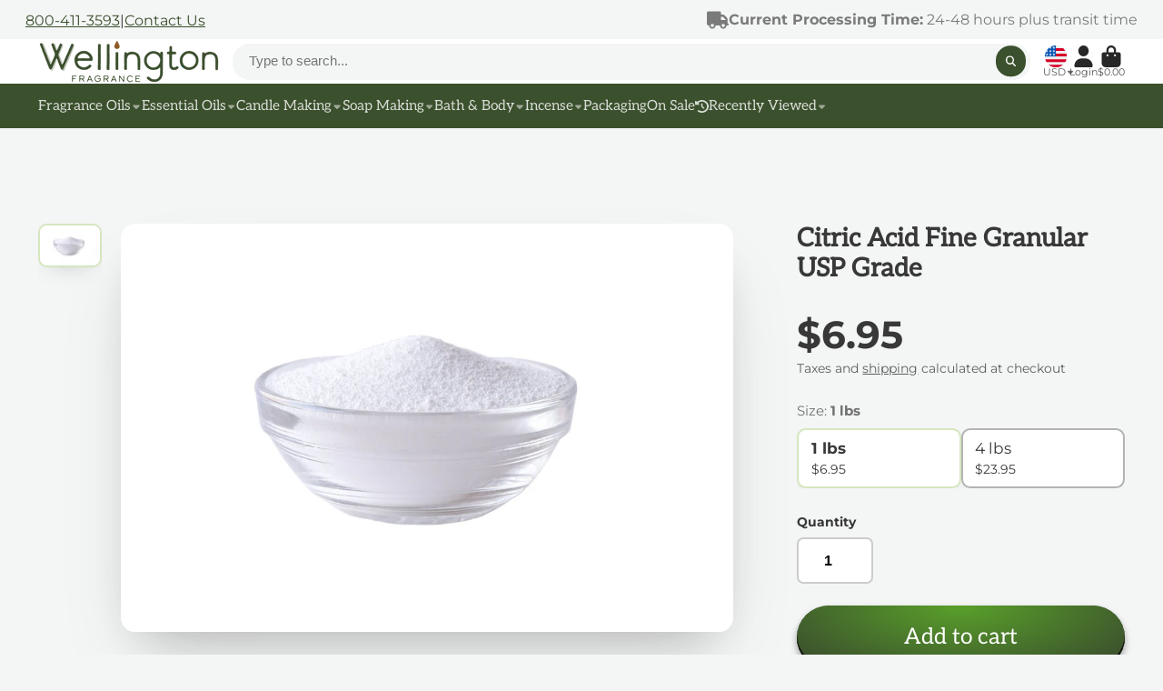

--- FILE ---
content_type: text/html; charset=utf-8
request_url: https://wellingtonfragrance.com/products/10-vial-display?view=quick-view
body_size: 5003
content:
<main id="MainContent" class="content-for-layout focus-none" role="main" tabindex="-1">
        
<section id="shopify-section-s_product" class="shopify-section"><template id="ProductQuickView-8612936810787">
        <div class="#product-quick-view shadow-4" data-quick-view-section-id="s_product">
            <product-variant-provider 
        id="s_product-variant-provider"
        product-url="/products/10-vial-display" 
        section-id="s_product" 
        
         product-page  
        initial-variant-id="46365608968483"
        initial-options-state="118510649635"
        initial-image-position=""
        initial-selling-plan=""
        
    >
        <div class="#product"><link href="//wellingtonfragrance.com/cdn/shop/t/14/assets/product.css?v=9516246359722988041751563965" rel="stylesheet" type="text/css" media="all" onload="loadStyle(this)">
            
                <link rel="stylesheet" href="//wellingtonfragrance.com/cdn/shop/t/14/assets/product-quick-view.css?v=103944012746221657301751563964" media="print" onload="loadStyle(this)">
        <noscript>
            <link rel="stylesheet" href="//wellingtonfragrance.com/cdn/shop/t/14/assets/product-quick-view.css?v=103944012746221657301751563964" media="screen">
        </noscript>
              
            <div class="#grid @type:template #product-grid" style="--template: 64% minmax(0, 1fr); --template-mobile: none; --gap: 3rem;">
                <div>
                    <div class="#product-media">
        <link href="//wellingtonfragrance.com/cdn/shop/t/14/assets/product-gallery.css?v=162207054600136541321751563964" rel="stylesheet" type="text/css" media="all" onload="loadStyle(this)">
<link href="//wellingtonfragrance.com/cdn/shop/t/14/assets/swiper.css?v=169129077270397132521751563965" rel="stylesheet" type="text/css" media="all" onload="loadStyle(this)"><link rel="stylesheet" href="//wellingtonfragrance.com/cdn/shop/t/14/assets/product-gallery-zoom.css?v=21796144402465602531751563966" media="print" onload="loadStyle(this)">
        <noscript>
            <link rel="stylesheet" href="//wellingtonfragrance.com/cdn/shop/t/14/assets/product-gallery-zoom.css?v=21796144402465602531751563966" media="screen">
        </noscript><product-gallery 
    class="#product-gallery" 
    section-id="s_product" 
    id="product-galleryslideshows_product" 
    
><div class="#grid @type:template #product-gallery-grid" style="--template: 70px minmax(0, 1fr); --template-mobile: 0 minmax(0, 1fr); --gap: 1.5rem; --gap-mobile: 0;"><link href="//wellingtonfragrance.com/cdn/shop/t/14/assets/slideshow-thumbnails.css?v=109434718575399643351751563964" rel="stylesheet" type="text/css" media="all" onload="loadStyle(this)"><slideshow-thumbnails class="#slideshow-thumbnails mobile-hidden @layout-type:slideshow" ref="#product-galleryslideshows_product">
    
        <div class="#slideshow-thumbnails-inner">
            
        <div class="#slideshow-thumbnails-item" data-item>
            <div class="
        #media 
        @type:ar 
        @type-mobile:ar
        
        
        
        
        
    "
    style="
        --image-fit: cover;
        --ar-padding:66.66666666666666%;; 
        ;
        
    "
>
        <div class="#media-image-wrapper">
            
            <img
                class="#media-image @cover @animate-loading"
                alt="10 - 1/2 oz Oak Oil Display"
                width="2400"
                height="1600"
                loading="lazy"
                style="--image-position: 50.0% 50.0%;"
                onload="lazyImageOnLoad(this)"
                
                    
                    
                    
                    src="//wellingtonfragrance.com/cdn/shop/files/10vialDisplay_cover_db1ef4f1-8423-47c7-9de7-56b160515936_70x.jpg?v=1694188676"
                    srcset="//wellingtonfragrance.com/cdn/shop/files/10vialDisplay_cover_db1ef4f1-8423-47c7-9de7-56b160515936_70x.jpg?v=1694188676, //wellingtonfragrance.com/cdn/shop/files/10vialDisplay_cover_db1ef4f1-8423-47c7-9de7-56b160515936_140x.jpg?v=1694188676 2x, //wellingtonfragrance.com/cdn/shop/files/10vialDisplay_cover_db1ef4f1-8423-47c7-9de7-56b160515936_210x.jpg?v=1694188676 3x"
                
                
            >
            <div class="#media-image-loading"></div></div>
    
    
    
</div></div>
    
        <div class="#slideshow-thumbnails-item" data-item>
            <div class="
        #media 
        @type:ar 
        @type-mobile:ar
        
        
        
        
        
    "
    style="
        --image-fit: cover;
        --ar-padding:66.66666666666666%;; 
        ;
        
    "
>
        <div class="#media-image-wrapper">
            
            <img
                class="#media-image @cover @animate-loading"
                alt="10 - 1/2 oz Oak Oil Display"
                width="2400"
                height="1600"
                loading="lazy"
                style="--image-position: 50.0% 50.0%;"
                onload="lazyImageOnLoad(this)"
                
                    
                    
                    
                    src="//wellingtonfragrance.com/cdn/shop/files/10vialDisplay_closeup_1b3fe6cf-abef-4be0-9a73-58b1d50194ec_70x.jpg?v=1694188682"
                    srcset="//wellingtonfragrance.com/cdn/shop/files/10vialDisplay_closeup_1b3fe6cf-abef-4be0-9a73-58b1d50194ec_70x.jpg?v=1694188682, //wellingtonfragrance.com/cdn/shop/files/10vialDisplay_closeup_1b3fe6cf-abef-4be0-9a73-58b1d50194ec_140x.jpg?v=1694188682 2x, //wellingtonfragrance.com/cdn/shop/files/10vialDisplay_closeup_1b3fe6cf-abef-4be0-9a73-58b1d50194ec_210x.jpg?v=1694188682 3x"
                
                
            >
            <div class="#media-image-loading"></div></div>
    
    
    
</div></div>
    
        <div class="#slideshow-thumbnails-item" data-item>
            <div class="
        #media 
        @type:ar 
        @type-mobile:ar
        
        
        
        
        
    "
    style="
        --image-fit: cover;
        --ar-padding:66.66666666666666%;; 
        ;
        
    "
>
        <div class="#media-image-wrapper">
            
            <img
                class="#media-image @cover @animate-loading"
                alt="10 - 1/2 oz Oak Oil Display"
                width="2400"
                height="1600"
                loading="lazy"
                style="--image-position: 50.0% 50.0%;"
                onload="lazyImageOnLoad(this)"
                
                    
                    
                    
                    src="//wellingtonfragrance.com/cdn/shop/files/10vialDisplay_back_469549fa-85ec-4396-bfbf-a08028e5dc68_70x.jpg?v=1694188689"
                    srcset="//wellingtonfragrance.com/cdn/shop/files/10vialDisplay_back_469549fa-85ec-4396-bfbf-a08028e5dc68_70x.jpg?v=1694188689, //wellingtonfragrance.com/cdn/shop/files/10vialDisplay_back_469549fa-85ec-4396-bfbf-a08028e5dc68_140x.jpg?v=1694188689 2x, //wellingtonfragrance.com/cdn/shop/files/10vialDisplay_back_469549fa-85ec-4396-bfbf-a08028e5dc68_210x.jpg?v=1694188689 3x"
                
                
            >
            <div class="#media-image-loading"></div></div>
    
    
    
</div></div>
    
        <div class="#slideshow-thumbnails-item" data-item>
            <div class="
        #media 
        @type:ar 
        @type-mobile:ar
        
        
        
        
        
    "
    style="
        --image-fit: cover;
        --ar-padding:66.66666666666666%;; 
        ;
        
    "
>
        <div class="#media-image-wrapper">
            
            <img
                class="#media-image @cover @animate-loading"
                alt="10 - 1/2 oz Oak Oil Display"
                width="2400"
                height="1600"
                loading="lazy"
                style="--image-position: 50.0% 50.0%;"
                onload="lazyImageOnLoad(this)"
                
                    
                    
                    
                    src="//wellingtonfragrance.com/cdn/shop/files/10vialDisplay_front_2907381a-3854-4877-a23b-2c968532674b_70x.jpg?v=1694188694"
                    srcset="//wellingtonfragrance.com/cdn/shop/files/10vialDisplay_front_2907381a-3854-4877-a23b-2c968532674b_70x.jpg?v=1694188694, //wellingtonfragrance.com/cdn/shop/files/10vialDisplay_front_2907381a-3854-4877-a23b-2c968532674b_140x.jpg?v=1694188694 2x, //wellingtonfragrance.com/cdn/shop/files/10vialDisplay_front_2907381a-3854-4877-a23b-2c968532674b_210x.jpg?v=1694188694 3x"
                
                
            >
            <div class="#media-image-loading"></div></div>
    
    
    
</div></div>
    
        <div class="#slideshow-thumbnails-item" data-item>
            <div class="
        #media 
        @type:ar 
        @type-mobile:ar
        
        
        
        
        
    "
    style="
        --image-fit: cover;
        --ar-padding:66.66666666666666%;; 
        ;
        
    "
>
        <div class="#media-image-wrapper">
            
            <img
                class="#media-image @cover @animate-loading"
                alt="10 - 1/2 oz Oak Oil Display"
                width="2400"
                height="1600"
                loading="lazy"
                style="--image-position: 50.0% 50.0%;"
                onload="lazyImageOnLoad(this)"
                
                    
                    
                    
                    src="//wellingtonfragrance.com/cdn/shop/files/10vialDisplay_side_d56bd760-c369-4399-9e16-1bfde23f6c96_70x.jpg?v=1694188699"
                    srcset="//wellingtonfragrance.com/cdn/shop/files/10vialDisplay_side_d56bd760-c369-4399-9e16-1bfde23f6c96_70x.jpg?v=1694188699, //wellingtonfragrance.com/cdn/shop/files/10vialDisplay_side_d56bd760-c369-4399-9e16-1bfde23f6c96_140x.jpg?v=1694188699 2x, //wellingtonfragrance.com/cdn/shop/files/10vialDisplay_side_d56bd760-c369-4399-9e16-1bfde23f6c96_210x.jpg?v=1694188699 3x"
                
                
            >
            <div class="#media-image-loading"></div></div>
    
    
    
</div></div>
    
        </div>
    
</slideshow-thumbnails>

<script type="module" src="//wellingtonfragrance.com/cdn/shop/t/14/assets/slideshow-thumbnails.js?v=164820599801005844291751563964"></script><div class="#product-gallery-stage">
            <div class="#product-gallery-stage-inner shadow-2">
                <div data-swiper class="swiper">
                    <div class="swiper-wrapper">
                                <div class="swiper-slide"><product-gallery-zoom scale="1.5" class="#product-gallery-zoom" data-zoom="//wellingtonfragrance.com/cdn/shop/files/10vialDisplay_cover_db1ef4f1-8423-47c7-9de7-56b160515936.jpg?v=1694188676">
                                                    <div class="
        #media 
        @type:ar 
        @type-mobile:ar
        
        
        
        
        
    "
    style="
        --image-fit: cover;
        --ar-padding:66.66666666666666%;; 
        ;
        
    "
>
        <div class="#media-image-wrapper">
            
            <img
                class="#media-image @cover @animate-loading"
                alt="10 - 1/2 oz Oak Oil Display"
                width="2400"
                height="1600"
                loading="lazy"
                style="--image-position: 50.0% 50.0%;"
                onload="lazyImageOnLoad(this)"
                    
                    src="//wellingtonfragrance.com/cdn/shop/files/10vialDisplay_cover_db1ef4f1-8423-47c7-9de7-56b160515936.jpg?v=1694188676"
                    srcset="//wellingtonfragrance.com/cdn/shop/files/10vialDisplay_cover_db1ef4f1-8423-47c7-9de7-56b160515936_165x.jpg?v=1694188676 165w,//wellingtonfragrance.com/cdn/shop/files/10vialDisplay_cover_db1ef4f1-8423-47c7-9de7-56b160515936_360x.jpg?v=1694188676 360w,//wellingtonfragrance.com/cdn/shop/files/10vialDisplay_cover_db1ef4f1-8423-47c7-9de7-56b160515936_533x.jpg?v=1694188676 533w,//wellingtonfragrance.com/cdn/shop/files/10vialDisplay_cover_db1ef4f1-8423-47c7-9de7-56b160515936_720x.jpg?v=1694188676 720w,//wellingtonfragrance.com/cdn/shop/files/10vialDisplay_cover_db1ef4f1-8423-47c7-9de7-56b160515936_940x.jpg?v=1694188676 940w,//wellingtonfragrance.com/cdn/shop/files/10vialDisplay_cover_db1ef4f1-8423-47c7-9de7-56b160515936_1066x.jpg?v=1694188676 1066w,//wellingtonfragrance.com/cdn/shop/files/10vialDisplay_cover_db1ef4f1-8423-47c7-9de7-56b160515936_1200x.jpg?v=1694188676 1200w,//wellingtonfragrance.com/cdn/shop/files/10vialDisplay_cover_db1ef4f1-8423-47c7-9de7-56b160515936_1400x.jpg?v=1694188676 1400w,//wellingtonfragrance.com/cdn/shop/files/10vialDisplay_cover_db1ef4f1-8423-47c7-9de7-56b160515936_1600x.jpg?v=1694188676 1600w,//wellingtonfragrance.com/cdn/shop/files/10vialDisplay_cover_db1ef4f1-8423-47c7-9de7-56b160515936_1800x.jpg?v=1694188676 1800w,//wellingtonfragrance.com/cdn/shop/files/10vialDisplay_cover_db1ef4f1-8423-47c7-9de7-56b160515936.jpg?v=1694188676 2400w"
                    
                        sizes="(min-width: 992px) calc(min(100vw, 1400px) * 0.64 - 70px - 1.5rem),(max-width: 991px) calc(90vw),  100vw"
                    
                
                
            >
            <div class="#media-image-loading"></div></div>
    
    
    
</div>
                                                    <div class="#product-gallery-zoom-loading" hidden data-loading>
                                                        <div class="#spinner @size:xs">
    <div></div>
    <div></div>
    <div></div>
</div>
                                                        <span class="#product-gallery-zoom-loading-title">Zooming image...</span>
                                                    </div> 
                                                </product-gallery-zoom></div>        
                            
                                <div class="swiper-slide"><product-gallery-zoom scale="1.5" class="#product-gallery-zoom" data-zoom="//wellingtonfragrance.com/cdn/shop/files/10vialDisplay_closeup_1b3fe6cf-abef-4be0-9a73-58b1d50194ec.jpg?v=1694188682">
                                                    <div class="
        #media 
        @type:ar 
        @type-mobile:ar
        
        
        
        
        
    "
    style="
        --image-fit: cover;
        --ar-padding:66.66666666666666%;; 
        ;
        
    "
>
        <div class="#media-image-wrapper">
            
            <img
                class="#media-image @cover @animate-loading"
                alt="10 - 1/2 oz Oak Oil Display"
                width="2400"
                height="1600"
                loading="lazy"
                style="--image-position: 50.0% 50.0%;"
                onload="lazyImageOnLoad(this)"
                    
                    src="//wellingtonfragrance.com/cdn/shop/files/10vialDisplay_closeup_1b3fe6cf-abef-4be0-9a73-58b1d50194ec.jpg?v=1694188682"
                    srcset="//wellingtonfragrance.com/cdn/shop/files/10vialDisplay_closeup_1b3fe6cf-abef-4be0-9a73-58b1d50194ec_165x.jpg?v=1694188682 165w,//wellingtonfragrance.com/cdn/shop/files/10vialDisplay_closeup_1b3fe6cf-abef-4be0-9a73-58b1d50194ec_360x.jpg?v=1694188682 360w,//wellingtonfragrance.com/cdn/shop/files/10vialDisplay_closeup_1b3fe6cf-abef-4be0-9a73-58b1d50194ec_533x.jpg?v=1694188682 533w,//wellingtonfragrance.com/cdn/shop/files/10vialDisplay_closeup_1b3fe6cf-abef-4be0-9a73-58b1d50194ec_720x.jpg?v=1694188682 720w,//wellingtonfragrance.com/cdn/shop/files/10vialDisplay_closeup_1b3fe6cf-abef-4be0-9a73-58b1d50194ec_940x.jpg?v=1694188682 940w,//wellingtonfragrance.com/cdn/shop/files/10vialDisplay_closeup_1b3fe6cf-abef-4be0-9a73-58b1d50194ec_1066x.jpg?v=1694188682 1066w,//wellingtonfragrance.com/cdn/shop/files/10vialDisplay_closeup_1b3fe6cf-abef-4be0-9a73-58b1d50194ec_1200x.jpg?v=1694188682 1200w,//wellingtonfragrance.com/cdn/shop/files/10vialDisplay_closeup_1b3fe6cf-abef-4be0-9a73-58b1d50194ec_1400x.jpg?v=1694188682 1400w,//wellingtonfragrance.com/cdn/shop/files/10vialDisplay_closeup_1b3fe6cf-abef-4be0-9a73-58b1d50194ec_1600x.jpg?v=1694188682 1600w,//wellingtonfragrance.com/cdn/shop/files/10vialDisplay_closeup_1b3fe6cf-abef-4be0-9a73-58b1d50194ec_1800x.jpg?v=1694188682 1800w,//wellingtonfragrance.com/cdn/shop/files/10vialDisplay_closeup_1b3fe6cf-abef-4be0-9a73-58b1d50194ec.jpg?v=1694188682 2400w"
                    
                        sizes="(min-width: 992px) calc(min(100vw, 1400px) * 0.64 - 70px - 1.5rem),(max-width: 991px) calc(90vw),  100vw"
                    
                
                
            >
            <div class="#media-image-loading"></div></div>
    
    
    
</div>
                                                    <div class="#product-gallery-zoom-loading" hidden data-loading>
                                                        <div class="#spinner @size:xs">
    <div></div>
    <div></div>
    <div></div>
</div>
                                                        <span class="#product-gallery-zoom-loading-title">Zooming image...</span>
                                                    </div> 
                                                </product-gallery-zoom></div>        
                            
                                <div class="swiper-slide"><product-gallery-zoom scale="1.5" class="#product-gallery-zoom" data-zoom="//wellingtonfragrance.com/cdn/shop/files/10vialDisplay_back_469549fa-85ec-4396-bfbf-a08028e5dc68.jpg?v=1694188689">
                                                    <div class="
        #media 
        @type:ar 
        @type-mobile:ar
        
        
        
        
        
    "
    style="
        --image-fit: cover;
        --ar-padding:66.66666666666666%;; 
        ;
        
    "
>
        <div class="#media-image-wrapper">
            
            <img
                class="#media-image @cover @animate-loading"
                alt="10 - 1/2 oz Oak Oil Display"
                width="2400"
                height="1600"
                loading="lazy"
                style="--image-position: 50.0% 50.0%;"
                onload="lazyImageOnLoad(this)"
                    
                    src="//wellingtonfragrance.com/cdn/shop/files/10vialDisplay_back_469549fa-85ec-4396-bfbf-a08028e5dc68.jpg?v=1694188689"
                    srcset="//wellingtonfragrance.com/cdn/shop/files/10vialDisplay_back_469549fa-85ec-4396-bfbf-a08028e5dc68_165x.jpg?v=1694188689 165w,//wellingtonfragrance.com/cdn/shop/files/10vialDisplay_back_469549fa-85ec-4396-bfbf-a08028e5dc68_360x.jpg?v=1694188689 360w,//wellingtonfragrance.com/cdn/shop/files/10vialDisplay_back_469549fa-85ec-4396-bfbf-a08028e5dc68_533x.jpg?v=1694188689 533w,//wellingtonfragrance.com/cdn/shop/files/10vialDisplay_back_469549fa-85ec-4396-bfbf-a08028e5dc68_720x.jpg?v=1694188689 720w,//wellingtonfragrance.com/cdn/shop/files/10vialDisplay_back_469549fa-85ec-4396-bfbf-a08028e5dc68_940x.jpg?v=1694188689 940w,//wellingtonfragrance.com/cdn/shop/files/10vialDisplay_back_469549fa-85ec-4396-bfbf-a08028e5dc68_1066x.jpg?v=1694188689 1066w,//wellingtonfragrance.com/cdn/shop/files/10vialDisplay_back_469549fa-85ec-4396-bfbf-a08028e5dc68_1200x.jpg?v=1694188689 1200w,//wellingtonfragrance.com/cdn/shop/files/10vialDisplay_back_469549fa-85ec-4396-bfbf-a08028e5dc68_1400x.jpg?v=1694188689 1400w,//wellingtonfragrance.com/cdn/shop/files/10vialDisplay_back_469549fa-85ec-4396-bfbf-a08028e5dc68_1600x.jpg?v=1694188689 1600w,//wellingtonfragrance.com/cdn/shop/files/10vialDisplay_back_469549fa-85ec-4396-bfbf-a08028e5dc68_1800x.jpg?v=1694188689 1800w,//wellingtonfragrance.com/cdn/shop/files/10vialDisplay_back_469549fa-85ec-4396-bfbf-a08028e5dc68.jpg?v=1694188689 2400w"
                    
                        sizes="(min-width: 992px) calc(min(100vw, 1400px) * 0.64 - 70px - 1.5rem),(max-width: 991px) calc(90vw),  100vw"
                    
                
                
            >
            <div class="#media-image-loading"></div></div>
    
    
    
</div>
                                                    <div class="#product-gallery-zoom-loading" hidden data-loading>
                                                        <div class="#spinner @size:xs">
    <div></div>
    <div></div>
    <div></div>
</div>
                                                        <span class="#product-gallery-zoom-loading-title">Zooming image...</span>
                                                    </div> 
                                                </product-gallery-zoom></div>        
                            
                                <div class="swiper-slide"><product-gallery-zoom scale="1.5" class="#product-gallery-zoom" data-zoom="//wellingtonfragrance.com/cdn/shop/files/10vialDisplay_front_2907381a-3854-4877-a23b-2c968532674b.jpg?v=1694188694">
                                                    <div class="
        #media 
        @type:ar 
        @type-mobile:ar
        
        
        
        
        
    "
    style="
        --image-fit: cover;
        --ar-padding:66.66666666666666%;; 
        ;
        
    "
>
        <div class="#media-image-wrapper">
            
            <img
                class="#media-image @cover @animate-loading"
                alt="10 - 1/2 oz Oak Oil Display"
                width="2400"
                height="1600"
                loading="lazy"
                style="--image-position: 50.0% 50.0%;"
                onload="lazyImageOnLoad(this)"
                    
                    src="//wellingtonfragrance.com/cdn/shop/files/10vialDisplay_front_2907381a-3854-4877-a23b-2c968532674b.jpg?v=1694188694"
                    srcset="//wellingtonfragrance.com/cdn/shop/files/10vialDisplay_front_2907381a-3854-4877-a23b-2c968532674b_165x.jpg?v=1694188694 165w,//wellingtonfragrance.com/cdn/shop/files/10vialDisplay_front_2907381a-3854-4877-a23b-2c968532674b_360x.jpg?v=1694188694 360w,//wellingtonfragrance.com/cdn/shop/files/10vialDisplay_front_2907381a-3854-4877-a23b-2c968532674b_533x.jpg?v=1694188694 533w,//wellingtonfragrance.com/cdn/shop/files/10vialDisplay_front_2907381a-3854-4877-a23b-2c968532674b_720x.jpg?v=1694188694 720w,//wellingtonfragrance.com/cdn/shop/files/10vialDisplay_front_2907381a-3854-4877-a23b-2c968532674b_940x.jpg?v=1694188694 940w,//wellingtonfragrance.com/cdn/shop/files/10vialDisplay_front_2907381a-3854-4877-a23b-2c968532674b_1066x.jpg?v=1694188694 1066w,//wellingtonfragrance.com/cdn/shop/files/10vialDisplay_front_2907381a-3854-4877-a23b-2c968532674b_1200x.jpg?v=1694188694 1200w,//wellingtonfragrance.com/cdn/shop/files/10vialDisplay_front_2907381a-3854-4877-a23b-2c968532674b_1400x.jpg?v=1694188694 1400w,//wellingtonfragrance.com/cdn/shop/files/10vialDisplay_front_2907381a-3854-4877-a23b-2c968532674b_1600x.jpg?v=1694188694 1600w,//wellingtonfragrance.com/cdn/shop/files/10vialDisplay_front_2907381a-3854-4877-a23b-2c968532674b_1800x.jpg?v=1694188694 1800w,//wellingtonfragrance.com/cdn/shop/files/10vialDisplay_front_2907381a-3854-4877-a23b-2c968532674b.jpg?v=1694188694 2400w"
                    
                        sizes="(min-width: 992px) calc(min(100vw, 1400px) * 0.64 - 70px - 1.5rem),(max-width: 991px) calc(90vw),  100vw"
                    
                
                
            >
            <div class="#media-image-loading"></div></div>
    
    
    
</div>
                                                    <div class="#product-gallery-zoom-loading" hidden data-loading>
                                                        <div class="#spinner @size:xs">
    <div></div>
    <div></div>
    <div></div>
</div>
                                                        <span class="#product-gallery-zoom-loading-title">Zooming image...</span>
                                                    </div> 
                                                </product-gallery-zoom></div>        
                            
                                <div class="swiper-slide"><product-gallery-zoom scale="1.5" class="#product-gallery-zoom" data-zoom="//wellingtonfragrance.com/cdn/shop/files/10vialDisplay_side_d56bd760-c369-4399-9e16-1bfde23f6c96.jpg?v=1694188699">
                                                    <div class="
        #media 
        @type:ar 
        @type-mobile:ar
        
        
        
        
        
    "
    style="
        --image-fit: cover;
        --ar-padding:66.66666666666666%;; 
        ;
        
    "
>
        <div class="#media-image-wrapper">
            
            <img
                class="#media-image @cover @animate-loading"
                alt="10 - 1/2 oz Oak Oil Display"
                width="2400"
                height="1600"
                loading="lazy"
                style="--image-position: 50.0% 50.0%;"
                onload="lazyImageOnLoad(this)"
                    
                    src="//wellingtonfragrance.com/cdn/shop/files/10vialDisplay_side_d56bd760-c369-4399-9e16-1bfde23f6c96.jpg?v=1694188699"
                    srcset="//wellingtonfragrance.com/cdn/shop/files/10vialDisplay_side_d56bd760-c369-4399-9e16-1bfde23f6c96_165x.jpg?v=1694188699 165w,//wellingtonfragrance.com/cdn/shop/files/10vialDisplay_side_d56bd760-c369-4399-9e16-1bfde23f6c96_360x.jpg?v=1694188699 360w,//wellingtonfragrance.com/cdn/shop/files/10vialDisplay_side_d56bd760-c369-4399-9e16-1bfde23f6c96_533x.jpg?v=1694188699 533w,//wellingtonfragrance.com/cdn/shop/files/10vialDisplay_side_d56bd760-c369-4399-9e16-1bfde23f6c96_720x.jpg?v=1694188699 720w,//wellingtonfragrance.com/cdn/shop/files/10vialDisplay_side_d56bd760-c369-4399-9e16-1bfde23f6c96_940x.jpg?v=1694188699 940w,//wellingtonfragrance.com/cdn/shop/files/10vialDisplay_side_d56bd760-c369-4399-9e16-1bfde23f6c96_1066x.jpg?v=1694188699 1066w,//wellingtonfragrance.com/cdn/shop/files/10vialDisplay_side_d56bd760-c369-4399-9e16-1bfde23f6c96_1200x.jpg?v=1694188699 1200w,//wellingtonfragrance.com/cdn/shop/files/10vialDisplay_side_d56bd760-c369-4399-9e16-1bfde23f6c96_1400x.jpg?v=1694188699 1400w,//wellingtonfragrance.com/cdn/shop/files/10vialDisplay_side_d56bd760-c369-4399-9e16-1bfde23f6c96_1600x.jpg?v=1694188699 1600w,//wellingtonfragrance.com/cdn/shop/files/10vialDisplay_side_d56bd760-c369-4399-9e16-1bfde23f6c96_1800x.jpg?v=1694188699 1800w,//wellingtonfragrance.com/cdn/shop/files/10vialDisplay_side_d56bd760-c369-4399-9e16-1bfde23f6c96.jpg?v=1694188699 2400w"
                    
                        sizes="(min-width: 992px) calc(min(100vw, 1400px) * 0.64 - 70px - 1.5rem),(max-width: 991px) calc(90vw),  100vw"
                    
                
                
            >
            <div class="#media-image-loading"></div></div>
    
    
    
</div>
                                                    <div class="#product-gallery-zoom-loading" hidden data-loading>
                                                        <div class="#spinner @size:xs">
    <div></div>
    <div></div>
    <div></div>
</div>
                                                        <span class="#product-gallery-zoom-loading-title">Zooming image...</span>
                                                    </div> 
                                                </product-gallery-zoom></div>        
                            </div>
                </div>
            </div>
        </div>
    </div>
    <div class="#product-gallery-pagination swiper-pagination desktop-hidden" data-pagination></div></product-gallery><script type="module" src="//wellingtonfragrance.com/cdn/shop/t/14/assets/product-gallery-zoom.js?v=72335342685361376631751563964"></script><script type="module" src="//wellingtonfragrance.com/cdn/shop/t/14/assets/product-gallery.js?v=92024707703240769471751563965"></script>
    </div>            
                </div>
                <div>            
                    <div class="#product-meta" data-product-meta>
        <link href="//wellingtonfragrance.com/cdn/shop/t/14/assets/product-info-loading.css?v=29028890363642383371751563965" rel="stylesheet" type="text/css" media="all" onload="loadStyle(this)">

<product-info-loading class="#product-info-loading" section-id=s_product>
    <div class="#spinner @size:md">
    <div></div>
    <div></div>
    <div></div>
</div>
</product-info-loading>

<script type="module" src="//wellingtonfragrance.com/cdn/shop/t/14/assets/product-info-loading.js?v=17650869905747357441751563965"></script>
        
                <div class="#product-meta-block  " data-meta-block >
                    
                    
                    <h1 class="#product-title @line-clamp fs-md heading-font" style="--line-clamp: 3;">
                        
                            <a class="unstyled-link" href="/products/10-vial-display">10 - 1/2 oz Oak Oil Display</a>
                        
                    </h1>

                
                </div>
            
        
                <div class="#product-meta-block  " data-meta-block >
                    
                    
                    <product-variant-listener section-id="s_product" emptyable id="b-dd396644-4bb4-4354-abeb-c401cb2bdea6"><div class="#product-price">
                                


<dl class="#price">
  <div class="#price-item @regular  ">
    <dt class="#price-item-heading ">Price</dt>
    <dd class="#price-item-value">
      <span class="#price-value">$19.95</span>
    </dd>
  </div>
      
  
</dl>

                            </div><div class="#product-price-tax-note">Taxes and <a href="/policies/shipping-policy">shipping</a> calculated at checkout</div><div ><form method="post" action="/cart/add" id="product-form-installment-s_product" accept-charset="UTF-8" class="shopify-product-form" enctype="multipart/form-data"><input type="hidden" name="form_type" value="product" /><input type="hidden" name="utf8" value="✓" /><input type="hidden" name="id" value="46365608968483">
                                    <input type="hidden" name="product-id" value="8612936810787" /><input type="hidden" name="section-id" value="s_product" /></form></div>
                        
                    </product-variant-listener>

                
                </div>
            
        
        
                <div class="#product-meta-block  " data-meta-block >
                    
                    <link href="//wellingtonfragrance.com/cdn/shop/t/14/assets/product-qty-selector.css?v=86023760877116185881751563965" rel="stylesheet" type="text/css" media="all" onload="loadStyle(this)"><product-variant-listener section-id="s_product" id="product-qty-selector-0d8c2e78-8487-4830-8e68-cda9389b097c" emptyable>
    <div class="#product-qty-selector">
            <label class="#product-qty-selector-label" for="s_productproduct-qty-selector">Quantity</label><product-qty-selector>
                    <template data-input-template><div class="#product-qty-selector-input-wrapper">
                <input
                    data-input
                    class="#product-qty-selector-input"
                    type="number"
                    name="quantity" 
                    id="s_productproduct-qty-selector" 
                    form="productForms_product8612936810787"
                    value="1"
                    min="1"
                     
                    step="1"
                    aria-label="Quantity for 10 - 1/2 oz Oak Oil Display"
                    id="Quantity-"
                >
            </div></template>
                    <div class="#product-qty-selector-inner" data-selector-wrapper>
                        <select class="#product-qty-selector-select" name="quantity" id="s_productproduct-qty-selector" form="productForms_product8612936810787"><option value="1">
                                    1
                                </option><option value="2">
                                    2
                                </option><option value="3">
                                    3
                                </option><option value="4">
                                    4
                                </option><option value="5">
                                    5
                                </option><option value="6">
                                    6
                                </option><option value="7">
                                    7
                                </option><option value="8">
                                    8
                                </option><option value="9">
                                    9
                                </option><option value="10">
                                    10
                                </option></select>
                        

<svg class="#icon" >
            <use href="#svg-icon-angle-down"></use>
        </svg>
                    </div>
                </product-qty-selector></div>
</product-variant-listener>
                </div>
            
        
                <div class="#product-meta-block  " data-meta-block >
                    
                    <link href="//wellingtonfragrance.com/cdn/shop/t/14/assets/product-form.css?v=20220883448449343861751563966" rel="stylesheet" type="text/css" media="all" onload="loadStyle(this)">


   
<form method="post" action="/contact#contactForms_product" id="contactForms_product" accept-charset="UTF-8" class="contact-form"><input type="hidden" name="form_type" value="contact" /><input type="hidden" name="utf8" value="✓" /></form><form method="post" action="/cart/add" id="productForms_product8612936810787" accept-charset="UTF-8" class="shopify-product-form" enctype="multipart/form-data" novalidate="novalidate"><input type="hidden" name="form_type" value="product" /><input type="hidden" name="utf8" value="✓" /><product-variant-listener section-id="s_product" id="b-acf9de77-95a7-43b0-88ae-af02c9ee2b46" emptyable>
        <product-form
            class="#product-form "
            section-id="s_product"
        >
            
                <div class="form">
                    <input type="hidden" data-product-form-targeter disabled><input type="hidden" name="id" value="46365608968483"><product-to-cart 
    variant-id="46365608968483" 
    section-id="s_product"
    
        form-child
    
>
    <button 
    class="#button @display-style:gradient @size:h2 @block @shadow heading-font"
    style=""
    
    
    
    
    
        type="submit"
    
    
    
    
       data-to-cart 
    >
    <buy-with-counter section-id="s_product">
                            <span data-element="add-one">Add to cart</span>
                            <span data-element="add-many" hidden>Add <span data-i18n-amount>1</span> items to cart</span>
                        </buy-with-counter><div class="#spinner @size:md">
    <div></div>
    <div></div>
    <div></div>
</div></button> 
</product-to-cart>

<script type="module" src="//wellingtonfragrance.com/cdn/shop/t/14/assets/product-to-cart.js?v=58266525799181652561751563966"></script>
                        <product-dynamic-checkout section-id="s_product">
                            <div data-shopify="payment-button" class="shopify-payment-button"> <shopify-accelerated-checkout recommended="null" fallback="{&quot;supports_subs&quot;:true,&quot;supports_def_opts&quot;:true,&quot;name&quot;:&quot;buy_it_now&quot;,&quot;wallet_params&quot;:{}}" access-token="e650a603628e80a1857f1bce272c5135" buyer-country="US" buyer-locale="en" buyer-currency="USD" variant-params="[{&quot;id&quot;:46365608968483,&quot;requiresShipping&quot;:true}]" shop-id="73944138019" enabled-flags="[&quot;d6d12da0&quot;,&quot;ae0f5bf6&quot;]" > <div class="shopify-payment-button__button" role="button" disabled aria-hidden="true" style="background-color: transparent; border: none"> <div class="shopify-payment-button__skeleton">&nbsp;</div> </div> </shopify-accelerated-checkout> <small id="shopify-buyer-consent" class="hidden" aria-hidden="true" data-consent-type="subscription"> This item is a recurring or deferred purchase. By continuing, I agree to the <span id="shopify-subscription-policy-button">cancellation policy</span> and authorize you to charge my payment method at the prices, frequency and dates listed on this page until my order is fulfilled or I cancel, if permitted. </small> </div>
                        </product-dynamic-checkout>
                    
                </div>
            
        </product-form>   
    </product-variant-listener><input type="hidden" name="product-id" value="8612936810787" /><input type="hidden" name="section-id" value="s_product" /></form><script type="module" src="//wellingtonfragrance.com/cdn/shop/t/14/assets/product-to-cart.js?v=58266525799181652561751563966"></script>
<script type="module" src="//wellingtonfragrance.com/cdn/shop/t/14/assets/buy-with-counter.js?v=52648218301376216941751563965"></script>



    <script type="module" src="//wellingtonfragrance.com/cdn/shop/t/14/assets/product-dynamic-checkout.js?v=108980938575568450221751563964"></script>


    
                            <a class="#product-quick-view-product-link styled-link" href="/products/10-vial-display">
                                More product details
                            </a>
                        

                
                </div>
            
        
                <div class="#product-meta-block  " data-meta-block >
                    
                        <h4 class="#product-meta-heading">Product Information</h4>
                    
                    
                    <link href="//wellingtonfragrance.com/cdn/shop/t/14/assets/product-description-expand.css?v=108080530958696002021751563965" rel="stylesheet" type="text/css" media="all" onload="loadStyle(this)">

<product-description-expand class="#product-description-expand !expanded">
    <div class="#product-description-expand-content" data-content>
        <div class="#product-description">
                                <p>Light oak wooden display. The display holds 10 - 1/2 oz oil vials. Display size 2.25"D x 13.5"W x 1.0"H</p>
                            </div>
    </div>
    <button data-expand-link class="#product-description-expand-link" hidden>
        Read more 

<svg class="#icon" >
            <use href="#svg-icon-angle-down"></use>
        </svg>
    </button>
</product-description-expand>
<script type="module" src="//wellingtonfragrance.com/cdn/shop/t/14/assets/product-description-expand.js?v=131315649128616005211751563966"></script>

                
                </div>
            
        
    </div>
                </div>
            </div>
        </div>

    </product-variant-provider>
    <script type="module" src="//wellingtonfragrance.com/cdn/shop/t/14/assets/product-variant-listener.js?v=162125976030435241551751563964"></script>
    <script type="module" src="//wellingtonfragrance.com/cdn/shop/t/14/assets/product-variant-provider.js?v=116632391246074207261751563966"></script>
    <script type="module" src="//wellingtonfragrance.com/cdn/shop/t/14/assets/product-form.js?v=130107031970356417531751563964"></script>
        </div>
    </template>
    <script type="module">
        const productHandle = "10-vial-display";
        const historyLimit = 8;
        const history = JSON.parse(localStorage.getItem('browsingHistory'));
        if (history) {
            const updatedHistory = [productHandle, ...history.filter(url => url !== productHandle)];
            if (updatedHistory.length > historyLimit) updatedHistory.length = historyLimit;
            localStorage.setItem('browsingHistory', JSON.stringify(updatedHistory));
        } else{
            localStorage.setItem('browsingHistory', JSON.stringify([productHandle]));
        }
    </script>



<script type="module" src="//wellingtonfragrance.com/cdn/shop/t/14/assets/custom-select.js?v=65536759652016279431751563964"></script>
  
<script type="application/ld+json">
    {"@context":"http:\/\/schema.org\/","@id":"\/products\/10-vial-display#product","@type":"Product","brand":{"@type":"Brand","name":"Wellington Fragrance"},"category":"Home Fragrances","description":"Light oak wooden display. The display holds 10 - 1\/2 oz oil vials. Display size 2.25\"D x 13.5\"W x 1.0\"H","image":"https:\/\/wellingtonfragrance.com\/cdn\/shop\/files\/10vialDisplay_cover_db1ef4f1-8423-47c7-9de7-56b160515936.jpg?v=1694188676\u0026width=1920","name":"10 - 1\/2 oz Oak Oil Display","offers":{"@id":"\/products\/10-vial-display?variant=46365608968483#offer","@type":"Offer","availability":"http:\/\/schema.org\/InStock","price":"19.95","priceCurrency":"USD","url":"https:\/\/wellingtonfragrance.com\/products\/10-vial-display?variant=46365608968483"},"sku":"Accessories:Displays:dis10","url":"https:\/\/wellingtonfragrance.com\/products\/10-vial-display"}
</script>

</section>
    </main>

--- FILE ---
content_type: text/html; charset=utf-8
request_url: https://wellingtonfragrance.com/products/citric-acid-fine-granular-usp-grade?section_id=r_product-card-media
body_size: 466
content:
<div id="shopify-section-r_product-card-media" class="shopify-section"><template data-navigation-product-card><div class="#main-navigation-product-card">
    <a class="stretched-link" href="/products/citric-acid-fine-granular-usp-grade"></a>
    <div class="#main-navigation-product-card-media">
        <div class="
        #media 
        @type:ar 
        @type-mobile:ar
        
        
        @border-radius:inner
        
        
    "
    style="
        --image-fit: cover;
        --ar-padding:66.66666666666666%;; 
        ;
        
    "
>
        <div class="#media-image-wrapper">
            
            <img
                class="#media-image @cover @animate-loading"
                alt="Citric Acid Fine Granular USP Grade"
                width="2400"
                height="1600"
                loading="lazy"
                style="--image-position: ;"
                onload="lazyImageOnLoad(this)"
                    
                    src="//wellingtonfragrance.com/cdn/shop/products/citric_acid-AdobeStock_489970143.jpg?v=1692632035"
                    srcset="//wellingtonfragrance.com/cdn/shop/products/citric_acid-AdobeStock_489970143_165x.jpg?v=1692632035 165w,//wellingtonfragrance.com/cdn/shop/products/citric_acid-AdobeStock_489970143_360x.jpg?v=1692632035 360w,//wellingtonfragrance.com/cdn/shop/products/citric_acid-AdobeStock_489970143_533x.jpg?v=1692632035 533w,//wellingtonfragrance.com/cdn/shop/products/citric_acid-AdobeStock_489970143_720x.jpg?v=1692632035 720w,//wellingtonfragrance.com/cdn/shop/products/citric_acid-AdobeStock_489970143_940x.jpg?v=1692632035 940w,//wellingtonfragrance.com/cdn/shop/products/citric_acid-AdobeStock_489970143_1066x.jpg?v=1692632035 1066w,//wellingtonfragrance.com/cdn/shop/products/citric_acid-AdobeStock_489970143_1200x.jpg?v=1692632035 1200w,//wellingtonfragrance.com/cdn/shop/products/citric_acid-AdobeStock_489970143_1400x.jpg?v=1692632035 1400w,//wellingtonfragrance.com/cdn/shop/products/citric_acid-AdobeStock_489970143_1600x.jpg?v=1692632035 1600w,//wellingtonfragrance.com/cdn/shop/products/citric_acid-AdobeStock_489970143_1800x.jpg?v=1692632035 1800w,//wellingtonfragrance.com/cdn/shop/products/citric_acid-AdobeStock_489970143.jpg?v=1692632035 2400w"
                    
                        sizes="(min-width: 992px) calc(min(100vw, 1400px)/8 - 3rem),(max-width: 991px) calc((90vw - 1rem)/2),  100vw"
                    
                
                
            >
            <div class="#media-image-loading"></div></div>
    
    
    
</div>
    </div>
        <h5 class="#main-navigation-product-card-title">Citric Acid Fine Granular USP Grade</h5><div class="#main-navigation-product-card-price">$6.95</div></div>
</template></div>

--- FILE ---
content_type: text/css
request_url: https://wellingtonfragrance.com/cdn/shop/t/14/assets/product-qty-selector.css?v=86023760877116185881751563965
body_size: -454
content:
.\#product-qty-selector-input-wrapper{display:flex;align-items:center}.\#product-qty-selector-inner{position:relative;display:block;width:fit-content}.\#product-qty-selector-inner select{-webkit-appearance:none;appearance:none}.\#product-qty-selector-inner .\#icon{right:0;position:absolute;top:50%;transform:translateY(-50%);-webkit-user-select:none;user-select:none}.\#product-qty-selector-inner .\#icon{pointer-events:none;--size: 1rem;right:1rem}.\#product-qty-selector-input{font-size:1.15rem;padding:1rem;border-radius:.5rem;font-weight:var(--font-body-weight-bold);width:6rem;text-align:center;border:2px solid var(--color-g-fg-d20)}.\#product-qty-selector-input:focus{border-color:var(--color-g-accent);outline:none}.\#product-qty-selector-select{font-size:1.15rem;background:var(--color-g-fg);padding:1rem 3rem 1rem 1rem;border:none;border-radius:.5rem;font-weight:var(--font-body-weight-bold);text-align:center;border:2px solid var(--color-g-fg-d20)}.\#product-qty-selector-select:focus{border-color:var(--color-g-accent);outline:none}.\#product-qty-selector-label{font-weight:var(--font-body-weight-bold);display:block;margin-bottom:.5rem}
/*# sourceMappingURL=/cdn/shop/t/14/assets/product-qty-selector.css.map?v=86023760877116185881751563965 */


--- FILE ---
content_type: text/css
request_url: https://form-assets.mailchimp.com/snippet/fonts/90364065
body_size: 842
content:
@font-face{font-family: 'Montserrat-normal-400'; src: url(https://wellingtonfragrance.com/cdn/fonts/montserrat/montserrat_n4.1d581f6d4bf1a97f4cbc0b88b933bc136d38d178.woff2?h1=d2VsbGluZ3RvbmZyYWdyYW5jZS5hY2NvdW50Lm15c2hvcGlmeS5jb20&h2=d2VsbGluZ3RvbmZyYWdyYW5jZS5jb20&h3=YWNjb3VudC53ZWxsaW5ndG9uZnJhZ3JhbmNlLmNvbQ&hmac=311348d0f95e58ef6649b1c858bf87af540094dd6d77bef45aa28ac798161559) format('woff2'), url(https://wellingtonfragrance.com/cdn/fonts/montserrat/montserrat_n4.cfce41a967758ce5a9b7d48daeb5b028fd977a9b.woff?h1=d2VsbGluZ3RvbmZyYWdyYW5jZS5hY2NvdW50Lm15c2hvcGlmeS5jb20&h2=d2VsbGluZ3RvbmZyYWdyYW5jZS5jb20&h3=YWNjb3VudC53ZWxsaW5ndG9uZnJhZ3JhbmNlLmNvbQ&hmac=5ea247bed90a41e09acc0e6cb987ac3c03250c8e91a1e19f81cbb7551582dc9b) format('woff'), url(https://form-assets.mailchimp.com/90364065/fonts/Montserrat-normal-400.woff2) format('woff2'), url(https://form-assets.mailchimp.com/90364065/fonts/Montserrat-normal-400.woff) format('woff');} @font-face{font-family: 'Montserrat-normal-700'; src: url(https://wellingtonfragrance.com/cdn/fonts/montserrat/montserrat_n7.c496e9cf2031deec4c4bca338faa81971c8631d4.woff2?h1=d2VsbGluZ3RvbmZyYWdyYW5jZS5hY2NvdW50Lm15c2hvcGlmeS5jb20&h2=d2VsbGluZ3RvbmZyYWdyYW5jZS5jb20&h3=YWNjb3VudC53ZWxsaW5ndG9uZnJhZ3JhbmNlLmNvbQ&hmac=33eedae62712aef6d388bc6899887ae8081cf1f22361ed302bebe9a243039152) format('woff2'), url(https://wellingtonfragrance.com/cdn/fonts/montserrat/montserrat_n7.78b0223375c94b39ce1af7e09a0225f2bb3d05f7.woff?h1=d2VsbGluZ3RvbmZyYWdyYW5jZS5hY2NvdW50Lm15c2hvcGlmeS5jb20&h2=d2VsbGluZ3RvbmZyYWdyYW5jZS5jb20&h3=YWNjb3VudC53ZWxsaW5ndG9uZnJhZ3JhbmNlLmNvbQ&hmac=e84781405421bd278b14b8c45a7bc3d38f16e5742e8226b6778ddb2da2c9152a) format('woff'), url(https://form-assets.mailchimp.com/90364065/fonts/Montserrat-normal-700.woff2) format('woff2'), url(https://form-assets.mailchimp.com/90364065/fonts/Montserrat-normal-700.woff) format('woff');} @font-face{font-family: 'Montserrat-italic-400'; src: url(https://wellingtonfragrance.com/cdn/fonts/montserrat/montserrat_i4.ae02483b3d5e8777d0d4a4ccf396482c364d8955.woff2?h1=d2VsbGluZ3RvbmZyYWdyYW5jZS5hY2NvdW50Lm15c2hvcGlmeS5jb20&h2=d2VsbGluZ3RvbmZyYWdyYW5jZS5jb20&h3=YWNjb3VudC53ZWxsaW5ndG9uZnJhZ3JhbmNlLmNvbQ&hmac=33a788fdfb5da0a977b7161b4d899e03d0bbd0c6a7358aca33bf665e5f96957c) format('woff2'), url(https://wellingtonfragrance.com/cdn/fonts/montserrat/montserrat_i4.ba28d1a04ec09448de486d83c63235903dfc0af8.woff?h1=d2VsbGluZ3RvbmZyYWdyYW5jZS5hY2NvdW50Lm15c2hvcGlmeS5jb20&h2=d2VsbGluZ3RvbmZyYWdyYW5jZS5jb20&h3=YWNjb3VudC53ZWxsaW5ndG9uZnJhZ3JhbmNlLmNvbQ&hmac=4c8aeac2fa94a8d1f6fbf09424b263bdce274cd7a09249099f9c48cf6550dc5d) format('woff'), url(https://form-assets.mailchimp.com/90364065/fonts/Montserrat-italic-400.woff2) format('woff2'), url(https://form-assets.mailchimp.com/90364065/fonts/Montserrat-italic-400.woff) format('woff');} @font-face{font-family: 'Montserrat-italic-700'; src: url(https://wellingtonfragrance.com/cdn/fonts/montserrat/montserrat_i7.83866c3eec90071fa974c17980ffb42977f9e667.woff2?h1=d2VsbGluZ3RvbmZyYWdyYW5jZS5hY2NvdW50Lm15c2hvcGlmeS5jb20&h2=d2VsbGluZ3RvbmZyYWdyYW5jZS5jb20&h3=YWNjb3VudC53ZWxsaW5ndG9uZnJhZ3JhbmNlLmNvbQ&hmac=7ab55fe33d71e03fd60453e36b1ee0fd53c71d55a10cf0b80895c23addaa756f) format('woff2'), url(https://wellingtonfragrance.com/cdn/fonts/montserrat/montserrat_i7.25524241b12d864609c85325613d60efcf1a87e3.woff?h1=d2VsbGluZ3RvbmZyYWdyYW5jZS5hY2NvdW50Lm15c2hvcGlmeS5jb20&h2=d2VsbGluZ3RvbmZyYWdyYW5jZS5jb20&h3=YWNjb3VudC53ZWxsaW5ndG9uZnJhZ3JhbmNlLmNvbQ&hmac=26de65270f5904fc9293f7d35e86866fe8941c3d879158a6443ae4b8cf6bda03) format('woff'), url(https://form-assets.mailchimp.com/90364065/fonts/Montserrat-italic-700.woff2) format('woff2'), url(https://form-assets.mailchimp.com/90364065/fonts/Montserrat-italic-700.woff) format('woff');} @font-face{font-family: 'Aleo-normal-400'; src: url(https://wellingtonfragrance.com/cdn/fonts/aleo/aleo_n4.8307b914ae5cc0baf007a3ab708ee005e572226e.woff2?h1=d2VsbGluZ3RvbmZyYWdyYW5jZS5hY2NvdW50Lm15c2hvcGlmeS5jb20&h2=d2VsbGluZ3RvbmZyYWdyYW5jZS5jb20&h3=YWNjb3VudC53ZWxsaW5ndG9uZnJhZ3JhbmNlLmNvbQ&hmac=26116a3ec2bf09ac6595594230df139e8021cc4207900b84607c17ed53e30ee2) format('woff2'), url(https://wellingtonfragrance.com/cdn/fonts/aleo/aleo_n4.c322db9996dd698f4433b4c113d36ede7bcc6ae9.woff?h1=d2VsbGluZ3RvbmZyYWdyYW5jZS5hY2NvdW50Lm15c2hvcGlmeS5jb20&h2=d2VsbGluZ3RvbmZyYWdyYW5jZS5jb20&h3=YWNjb3VudC53ZWxsaW5ndG9uZnJhZ3JhbmNlLmNvbQ&hmac=db52367149d6dbcbc5cdd17dafef02537a7a026ad8622f56400d53418b71dc48) format('woff'), url(https://form-assets.mailchimp.com/90364065/fonts/Aleo-normal-400.woff2) format('woff2'), url(https://form-assets.mailchimp.com/90364065/fonts/Aleo-normal-400.woff) format('woff');}

--- FILE ---
content_type: text/javascript
request_url: https://wellingtonfragrance.com/cdn/shop/t/14/assets/tabs-nav.js?v=159534923314924821351751563966
body_size: -394
content:
(async()=>{const{Core}=await importModule("Core"),CN_ACTIVE="!active";customElements.define("tabs-nav",class extends Core{elements={navs:"*[data-tab-nav]"};render(){this.$activeNav=this.$navs[0],this.$navs.map(this._listenClick.bind(this))}_listenClick(nav){nav.addEventListener("click",()=>this._setActive(nav))}_setActive(nav){nav!==this.$activeNav&&(window.innerWidth<=992&&nav.scrollIntoView({behavior:"smooth",inline:"center",block:"nearest"}),this.$activeNav.classList.remove(CN_ACTIVE),this.$activeNav=nav,this.$activeNav.classList.add(CN_ACTIVE))}})})();
//# sourceMappingURL=/cdn/shop/t/14/assets/tabs-nav.js.map?v=159534923314924821351751563966


--- FILE ---
content_type: text/javascript
request_url: https://limits.minmaxify.com/wellingtonfragrance.myshopify.com?v=117a&r=20240617171607
body_size: 6790
content:
!function(t){if(!t.minMaxify&&-1==location.href.indexOf("checkout.shopify")){var e=t.minMaxifyContext||{},n=t.minMaxify={shop:"wellingtonfragrance.myshopify.com",cart:null,cartLoadTryCount:0,customer:e.customer,feedback:function(t){if(0!=i.search(/\/(account|password|checkouts|cache|\d+\/)/)){var e=new XMLHttpRequest;e.open("POST","https://admin.minmaxify.com/report"),e.send(location.protocol+"//"+n.shop+i+"\n"+t)}},guarded:function(t,e){return function(){try{var i=e&&e.apply(this,arguments),a=t.apply(this,arguments);return e?a||i:a}catch(t){console.error(t);var r=t.toString();-1==r.indexOf("Maximum call stack")&&n.feedback("ex\n"+(t.stack||"")+"\n"+r)}}}},i=t.location.pathname;n.guarded((function(){var e,a,r,c,u,s=t.jQuery,d=t.document,l={btnCheckout:"[name=checkout],[href='/checkout'],[type=submit][value=Checkout],[onclick='window.location\\=\\'\\/checkout\\''],form[action='/checkout'] [type=submit],.checkout_button,form[action='/cart'] [type=submit].button-cart-custom,.btn-checkout,.checkout-btn,.button-checkout,.rebuy-cart__checkout-button,.gokwik-checkout",lblCheckout:"[name=checkout]",btnCartQtyAdjust:".cart-item-decrease,.cart-item-increase,.js--qty-adjuster,.js-qty__adjust,.minmaxify-quantity-button,.numberUpDown > *,.cart-item button.adjust,.cart-wrapper .quantity-selector__button,.cart .product-qty > .items,.cart__row [type=button],.cart-item-quantity button.adjust,.cart_items .js-change-quantity,.ajaxcart__qty-adjust,.cart-table-quantity button",divCheckout:".additional-checkout-buttons,.dynamic-checkout__content,.cart__additional_checkout,.additional_checkout_buttons,.paypal-button-context-iframe,.additional-checkout-button--apple-pay,.additional-checkout-button--google-pay",divDynaCheckout:"div.shopify-payment-button,.shopify-payment-button > div,#gokwik-buy-now",fldMin:"",fldQty:"input[name=quantity],[data-quantity-select]",fldCartQty:"input[name^='updates['],.cart__qty-input,[data-cart-item-quantity]",btnCartDrawer:"a[href='/cart'],.js-drawer-open-right",btnUpdate:"[type=submit][name=update],.cart .btn-update",btnQuickView:"button[data-quickshop-full], button[data-quickshop-slim],.quick_shop,.quick-add__submit,.quick-view-btn,.quick-product__btn,a.product-link,.open-quick-view,.product-listing__quickview-trigger,button[data-quickshop-button]",btnQuickViewDetail:".modal-content .product-title a,#sca-qv-detail,.fancybox-inner .view_product_info,product-info,.product-item-caption-desc a.list-icon,.product-detail .title > a,.view-details-btn,.product__section-details > .view-full,.product-section.is-modal,.product-content--media-position-"},p={name:""},m=2e4,f={NOT_VALID_MSG:"Please Adjust Quantity in Cart (price per lb or gal)",CART_UPDATE_MSG:"Cart needs to be updated",CART_AUTO_UPDATE:"Quantities have been changed, press OK to validate the cart.",CART_UPDATE_MSG2:'Cart contents have changed, you must click "Update cart" before proceeding.',VERIFYING_MSG:"Verifying",VERIFYING_EXPANDED:"Please wait while we verify your cart.",PREVENT_CART_UPD_MSG:"\n\n"};function y(){return(new Date).getTime()}var h=Object.assign||function(t,e){return Object.keys(o).forEach((function(n){t[n]=e[n]})),t};function v(t,e){try{setTimeout(t,e||0)}catch(n){e||t()}}function g(t){return t?"string"==typeof t?d.querySelectorAll(t):t.nodeType?[t]:t:[]}function b(t,e){var n,i=g(t);if(i&&e)for(n=0;n<i.length;++n)e(i[n]);return i}function x(t,e){var n=t&&d.querySelector(t);if(n)return e?"string"==typeof e?n[e]:e(n):n}function k(t,e){if(s)return s(t).trigger(e);b(t,(function(t){t[e]()}))}function _(t,e,n){try{if(s)return s(t).on(e,n)}catch(t){}b(t,(function(t){t.addEventListener(e,n)}))}function w(t,e){var n=d.createElement("div");n.innerHTML=t;var i=n.childNodes;if(i){if(!e)return i[0];for(;i.length;)e.appendChild(i[0]);return 1}}function C(t){var e=t.target;try{return(e.closest||e.matches).bind(e)}catch(t){}}function M(){}n.showMessage=function(t){if(A())return(n.closePopup||M)(),!0;var e=L.messages||L.getMessages();if(t&&(n.prevented=y()),!n.showPopup||!n.showPopup(e[0],e.slice(1))){for(var i="",a=0;a<e.length;++a)i+=e[a]+"\n";alert(i),r&&k(l.btnUpdate,"click")}return t&&(t.stopImmediatePropagation&&t.stopImmediatePropagation(),t.stopPropagation&&t.stopPropagation(),t.preventDefault&&t.preventDefault()),!1};var E='.minmaxify-p-bg { top: 0; left: 0; width: 100%; height: 100%; z-index: 2147483641; overflow: hidden; position: fixed; background: rgb(11, 11, 11, 0.8); opacity: 0.2; } .minmaxify-p-bg.minmaxify-a { transition: opacity 0.15s ease-out; opacity: 1; display: block; } \n.minmaxify-p-wrap { top: 0; left: 0; width: 100%; height: 100%; display: table; z-index: 2147483642; position: fixed; outline: none !important; -webkit-backface-visibility: hidden; pointer-events: none; }\n.minmaxify-p-wrap > div { display: table-cell; vertical-align: middle; }\n.minmaxify-p { opacity: .5; color: #383838; background-color: #f4f5f5; padding: 18px; max-width: 500px; margin: 18px auto; width: calc(100% - 36px); pointer-events: auto; border: solid #f4f5f5 1px; overflow: auto; max-height: 95vh; } .minmaxify-p.minmaxify-a { opacity: 1; transition: all 0.25s ease-in; border-width: 0px; }\n.minmaxify-ok { display: inline-block; padding: 8px 20px; margin: 0; line-height: 1.42; text-decoration: none; text-align: center; vertical-align: middle; white-space: nowrap; border: 1px solid transparent; border-radius: 2px; font-family: "Montserrat","HelveticaNeue","Helvetica Neue",sans-serif; font-weight: 400;font-size: 14px;text-transform: uppercase;transition:background-color 0.2s ease-out;background-color: #3b502d; color: white; min-width: unset; }\n.minmaxify-ok:after { content: "OK"; }\n.minmaxify-close { font-style: normal; font-size: 28px; font-family: Arial, Baskerville, monospace; overflow: visible; background: transparent; border: 0; -webkit-appearance: none; display: block; outline: none; padding: 0 0 0 10px; box-shadow: none; margin-top: -10px; opacity: .65; }\n.minmaxify-p button { user-select: none; -webkit-user-select: none; cursor: pointer; float:right; width: unset; }\n.minmaxify-close:hover, .minmaxify-close:focus { opacity: 1; }\n.minmaxify-p ul { padding-left: 2rem; margin-bottom: 2rem; }';function q(t){if(f.locales){var e=(f.locales[n.locale]||{})[t];if(void 0!==e)return e}return f[t]}var T={messages:[q("VERIFYING_EXPANDED")],equalTo:function(t){return this===t}},L=T;function S(t){return e?e.getItemLimits(n,t):{}}function O(){return e}function A(){return L.isOk&&!r&&O()||"force"==L.isOk||a}function P(){location.pathname!=i&&(i=location.pathname);try{if(O()&&!a){!function(){var t=n.cart&&n.cart.items;if(!t)return;b(l.fldCartQty,(function(e){for(var n=0;n<t.length;++n){var i=t[n],a=e.dataset;if(i.key==a.lineId||e.id&&-1!=e.id.search(new RegExp("updates(_large)?_"+i.id,"i"))||a.index==n+1){var r=S(i);r.min>1&&!r.combine&&(e.min=r.min),r.max&&(e.max=r.max),r.multiple&&!r.combine&&(e.step=r.multiple);break}}}))}(),B();var e=I();if(e){var r=x(l.fldQty);j(S(e),r)}}}catch(t){console.error(t)}return V(l.btnQuickView,"click",v.bind(t,n.updateQuickViewLimits,0)),t.sca_default_callback_function=n.updateQuickViewLimits,D(),N(),!0}function j(e,n){function i(t,e){if(arguments.length<2)return n.getAttribute(t);null==e?n.removeAttribute(t):n.setAttribute(t,e)}var a=e.max||void 0,r=e.multiple,o=e.min;if((t.minmaxifyDisplayProductLimit||M)(e),n){var c=i("mm-max"),u=i("mm-step"),s=i("mm-min"),d=parseInt(n.max),l=parseInt(n.step),p=parseInt(n.min);stockMax=parseInt(i("mm-stock-max")),val=parseInt(n.value),(o!=s||o>p)&&((s?val==s||val==p:!val||val<o)&&(n.value=o),!e.combine&&o>1?i("min",o):s&&i("min",1),i("mm-min",o)),isNaN(stockMax)&&!c&&(stockMax=parseInt(i("data-max-quantity")||i("max")),i("mm-stock-max",stockMax)),!isNaN(stockMax)&&a&&a>stockMax&&(a=stockMax),(a!=c||isNaN(d)||d>a)&&(a?i("max",a):c&&i("max",null),i("mm-max",a)),(r!=u||r>1&&l!=r)&&(e.combine?u&&i("step",null):i("step",r),i("mm-step",r))}}function I(e){var n,a,r;if(e){var o=x(l.btnQuickViewDetail);if(o){var c=o.dataset;a=c.productUrl||c.url||o.href,r=c.productId||c.product,n=c.productHandle}}if(!n){if(!a)try{a=decodeURIComponent(i||location.href||"")}catch(t){a=""}if(!((a=a.split("/")).length>2&&"products"==a[a.length-2]))return;n=a[a.length-1]}var u=(t.ShopifyAnalytics||{}).meta||{},s={handle:n,sku:""},d=u.product,p=u.selectedVariantId;if(!d){var m=x("#ProductJson-product-template, .product-form > script, .product__quickview-wrapper > script.product-json, variant-selection");if(m)try{d=m._product||JSON.parse(m.dataset.product||m.textContent)}catch(t){}}if(d)!p&&e&&(p=x("variant-selection","variant"));else if(u.products&&e){var f,y=x("variant-radios"),v=u.products.mm_byVariantId,g=u.products.mm_byId,b=u.products;if(y&&!(f=y.currentVariant))try{f=JSON.parse(y.querySelector('script[type="application/json"]').textContent)[0]}catch(t){}if(f||r){if(!v){v=u.products.mm_byVariantId={},g=u.products.mm_byId={};for(var k=0;k<b.length;++k){var _=b[k],w=_.variants;g[_.id]=_;for(var C=0;C<w.length;++C)v[w[C].id]=_}}f?(p=f.id,d=h({variants:[f]},v[p])):d=g[r]}}if(d){s.product_description=d.description,s.product_type=d.type,s.vendor=d.vendor,s.price=d.price,s.product_title=d.title,s.product_id=d.id;var M=d.variants||[],E=M.length;if(p||1==E)for(k=0;k<E;++k){var q=M[k];if(1==E||q.id==p){s.variant_title=q.public_title,s.sku=q.sku,s.grams=q.weight,s.price=q.price||d.price,s.variant_id=q.id,s.name=q.name,s.product_title||(s.product_title=q.name);break}}}return s}function D(t,e,n){b(l.lblCheckout,(function(i){var a=null===t?i.minMaxifySavedLabel:t;i.minMaxifySavedLabel||(i.minMaxifySavedLabel=i.value||(i.innerText||i.textContent||"").trim()),void 0!==a&&(i.value=a,i.textContent&&!i.childElementCount&&(i.textContent=a));var r=i.classList;r&&e&&r.add(e),r&&n&&r.remove(n)}))}function U(t){"start"==t?(D(q("VERIFYING_MSG"),"btn--loading"),c||(c=y(),m&&v((function(){c&&y()-c>=m&&(L={isOk:"force"},U("stop"))}),m))):"stop"==t?(D(L.isOk?null:q("NOT_VALID_MSG"),0,"btn--loading"),c=0,(n.popupShown||M)()&&n.showMessage()):"changed"==t&&D(q("CART_UPDATE_MSG")),N()}function N(){b(l.divCheckout,(function(t){var e=t.style;A()?t.mm_hidden&&(e.display=t.mm_hidden,t.mm_hidden=!1):"none"!=e.display&&(t.mm_hidden=e.display||"block",e.display="none")})),(t.minmaxifyDisplayCartLimits||M)(!a&&L,r)}function Q(t){var e=C(t);if(e){if(e(l.btnCheckout))return n.showMessage(t);e(l.btnCartQtyAdjust)&&n.onChange(t)}}function V(t,e,i,a){return b(t,(function(t){if(!t["mmBound_"+e]){t["mmBound_"+e]=!0;var r=t["on"+e];r&&a?t["on"+e]=n.guarded((function(t){!1!==i()?r.apply(this,arguments):t.preventDefault()})):_(t,e,n.guarded(i))}}))}function R(i){null==n.cart&&(n.cart=(t.Shopify||{}).cart||null),(P()||i)&&(O()&&n.cart?(L=e.validateCart(n),U("stop"),L):(L=T,U("start"),n.cart||F()))}function G(){return 0==i.indexOf("/cart")}function B(){b(l.divDynaCheckout,(function(t){t.style.display="none"}))}function H(t,e,i,a){if(e&&"function"==typeof e.search&&4==t.readyState&&"blob"!=t.responseType){var o,c;try{if(200!=t.status)"POST"==i&&r&&-1!=e.search(/\/cart(\/update|\/change|\/clear|\.js)/)&&(r=!1,R());else{if("GET"==i&&-1!=e.search(/\/cart($|\.js|\.json|\?view=)/)&&-1==e.search(/\d\d\d/))return;var u=(o=t.response||t.responseText||"").indexOf&&o.indexOf("{")||0;-1!=e.search(/\/cart(\/update|\/change|\/clear|\.js)/)||"/cart"==e&&0==u?(-1!=e.indexOf("callback=")&&o.substring&&(o=o.substring(u,o.length-1)),c=n.handleCartUpdate(o,-1!=e.indexOf("cart.js")?"get":"update",a)):-1!=e.indexOf("/cart/add")?c=n.handleCartUpdate(o,"add",a):"GET"!=i||G()&&"/cart"!=e||(R(),c=1)}}catch(t){if(!o||0==t.toString().indexOf("SyntaxError"))return;console.error(t),n.feedback("ex\n"+(t.stack||"")+"\n"+t.toString()+"\n"+e)}c&&J()}}function J(){for(var t=500;t<=2e3;t+=500)v(P,t)}function F(){var t=new XMLHttpRequest,e="/cart.js?_="+y();t.open("GET",e),t.mmUrl=null,t.onreadystatechange=function(){H(t,e)},t.send(),v((function(){null==n.cart&&n.cartLoadTryCount++<60&&F()}),5e3+500*n.cartLoadTryCount)}n.getLimitsFor=S,n.checkLimits=A,n.onChange=n.guarded((function(){U("changed"),r=!0,L=G()&&x(l.btnUpdate)?{messages:[q("CART_AUTO_UPDATE")]}:{messages:[q("CART_UPDATE_MSG2")]},N()})),n.updateQuickViewLimits=function(t){if(O()){var e=I(!0);e?(G()||b(".shopify-payment-button, .shopify-payment-button > div",(function(t){t.style.display="none"})),v((function(){var t=S(e),n=function(){var t=s&&s("input[name=quantity]:visible")||[];return t.length?t[0]:x(l.fldQty)}();n&&(j(t,n),B())}),300)):t||v((function(){n.updateQuickViewLimits(1)}),500)}},t.getLimits=R,t.mmIsEnabled=A,n.handleCartUpdate=function(t,e,i){"string"==typeof t&&(t=JSON.parse(t));var a="get"==e&&JSON.stringify(t);if("get"!=e||u!=a){if("update"==e)n.cart=t;else if("add"!=e){if(i&&!t.item_count&&n.cart)return;n.cart=t}else{var o=t.items||[t];t=n.cart;for(var c=0;c<o.length;++c){var s=o[c];t&&t.items||(t=n.cart={total_price:0,total_weight:0,items:[],item_count:0}),t.total_price+=s.line_price,t.total_weight+=s.grams*s.quantity,t.item_count+=s.quantity;for(var d=0;d<t.items.length;++d){var l=t.items[d];if(l.id==s.id){t.total_price-=l.line_price,t.total_weight-=l.grams*l.quantity,t.item_count-=l.quantity,t.items[d]=s,s=0;break}}s&&t.items.unshift(s)}a=JSON.stringify(t)}return u=a,r=!1,R(!0),1}if(!L.isOk)return P(),1};var X,z=t.XMLHttpRequest.prototype,Y=z.open,K=z.send;function $(){s||(s=t.jQuery);var e=t.Shopify||{},i=e.shop||location.host;if(p=e.theme||p,a=!1,d.getElementById("minmaxify_disable")||i!=n.shop)a=!0;else{n.locale=e.locale,P(),V(l.btnCartDrawer,"click",J),n.showPopup||w('<style type="text/css" minmaxify>'+E+"</style>",d.head)&&(n.showPopup=function(t,e){for(var i='<button title="Close (Esc)" type="button" class="minmaxify-close" aria-label="Close">&times;</button>'+t.replace(new RegExp("\n","g"),"<br/>")+"<ul>",a=0;a<e.length;++a){var r=e[a];r&&(i+="<li>"+r+"</li>")}i+='</ul><div><button class="minmaxify-ok"></button><div style="display:table;clear:both;"></div></div>';var o=x("div.minmaxify-p");if(o)o.innerHtml=i;else{var c=document.body;c.insertBefore(w("<div class='minmaxify-p-bg'></div>"),c.firstChild),c.insertBefore(w("<div class='minmaxify-p-wrap'><div><div role='dialog' aria-modal='true' aria-live='assertive' tabindex='1' class='minmaxify-p'>"+i+"</div></div></div>"),c.firstChild),_(".minmaxify-ok","click",(function(){n.closePopup(1)})),_(".minmaxify-close, .minmaxify-p-bg","click",(function(){n.closePopup()})),v(b.bind(n,".minmaxify-p-bg, .minmaxify-p",(function(t){t.classList.add("minmaxify-a")})))}return 1},n.closePopup=function(t){b(".minmaxify-p-wrap, .minmaxify-p-bg",(function(t){t.parentNode.removeChild(t)})),r&&t&&k(l.btnUpdate,"click")},n.popupShown=function(){return g("div.minmaxify-p").length},d.addEventListener("keyup",(function(t){27===t.keyCode&&n.closePopup()}))),W();var o=document.getElementsByTagName("script");for(let t=0;t<o.length;++t){var c=o[t];c.src&&-1!=c.src.indexOf("trekkie.storefront")&&!c.minMaxify&&(c.minMaxify=1,c.addEventListener("load",W))}}}function W(){var e=t.trekkie||(t.ShopifyAnalytics||{}).lib||{},i=e.track;i&&!i.minMaxify&&(e.track=function(t){return"Viewed Product Variant"==t&&v(P),i.apply(this,arguments)},e.track.minMaxify=1,e.ready&&(e.ready=n.guarded(R,e.ready)));var a=t.subscribe;"function"!=typeof a||a.mm_quTracked||(a.mm_quTracked=1,onQtyUpdate=n.guarded((function(){P(),v(n.updateQuickViewLimits)})),a("variant-change",onQtyUpdate),a("quantity-update",onQtyUpdate))}n.initCartValidator=n.guarded((function(t){e||(e=t,a||R(!0))})),z.open=function(t,e,n,i,a){return this.mmMethod=t,this.mmUrl=e,Y.apply(this,arguments)},z.send=function(t){var e=this;return e.addEventListener?e.addEventListener("readystatechange",(function(t){H(e,e.mmUrl,e.mmMethod)})):e.onreadystatechange=n.guarded((function(){H(e,e.mmUrl)}),e.onreadystatechange),K.apply(e,arguments)},(X=t.fetch)&&!X.minMaxify&&(t.fetch=function(t,e){var i,a=(e||t||{}).method||"GET";return i=X.apply(this,arguments),-1!=(t=((t||{}).url||t||"").toString()).search(/\/cart(\/|\.js)/)&&(i=i.then((function(e){try{var i=n.guarded((function(n){e.readyState=4,e.responseText=n,H(e,t,a,!0)}));e.ok?e.clone().text().then(i):i()}catch(t){}return e}))),i},t.fetch.minMaxify=1),d.addEventListener("mousedown",n.guarded(Q),!0);try{d.addEventListener("touchstart",n.guarded(Q),{capture:!0,passive:!1})}catch(t){}d.addEventListener("click",n.guarded(Q),!0),d.addEventListener("keydown",n.guarded((function(t){var e=C(t);e&&e(l.fldCartQty)&&n.onChange(t)}))),d.addEventListener("change",n.guarded((function(t){var e=C(t);e&&e(l.fldCartQty)&&n.onChange(t)})));var Z=d.createElement("script");Z&&(Z.src="https://limits.minmaxify.com/fetch-js/wellingtonfragrance.myshopify.com?t=20240617171429&callback=minMaxify.initCartValidator",d.head.appendChild(Z),d.addEventListener("DOMContentLoaded",n.guarded((function(){$(),a||(G()&&v(R),(t.booster||t.BoosterApps)&&s&&s.fn.ajaxSuccess&&s(d).ajaxSuccess((function(t,e,n){n&&H(e,n.url,n.type)})))}))),$())}))()}}(window);

--- FILE ---
content_type: text/javascript
request_url: https://limits.minmaxify.com/fetch-js/wellingtonfragrance.myshopify.com?t=20240617171429&callback=minMaxify.initCartValidator
body_size: 23607
content:
!function(){function e(e,a,r,i){this.cart=a||{},this.opt=e,this.customer=r,this.messages=[],this.locale=i}e.prototype={recalculate:function(e){this.isOk=!0,this.messages=!e&&[];var a=this.cart._subtotal=Number(this.cart.total_price||0)/100,r=this.opt.overridesubtotal;if(!(r>0&&a>r)){for(var i=0,n=this.cart.items||[],l=0;l<n.length;l++)i+=Number(n[l].quantity);this.cart._totalQuantity=i,this.addMsg("INTRO_MSG"),this._doSubtotal(),this._doItems(),this._doGroups(),this._doQtyTotals(),this._doWeight()}},getMessages:function(){return this.messages||this.recalculate(),this.messages},addMsg:function(e,a){if(!this.messages)return;const r=this.opt.messages;var i=r[e];if(r.locales&&this.locale){var n=(r.locales[this.locale]||{})[e];void 0!==n&&(i=n)}i&&(i=this._fmtMsg(unescape(i),a)),this.messages.push(i)},equalTo:function(e){if(this.isOk!==e.isOk)return!1;var a=this.getMessages(),r=e.messages||e.getMessages&&e.getMessages()||[];if(a.length!=r.length)return!1;for(var i=0;i<a.length;++i)if(a[i]!==r[i])return!1;return!0},_doSubtotal:function(){var e=this.cart._subtotal,a=this.opt.minorder,r=this.opt.maxorder;e<a&&(this.addMsg("MIN_SUBTOTAL_MSG"),this.isOk=!1),r>0&&e>r&&(this.addMsg("MAX_SUBTOTAL_MSG"),this.isOk=!1)},_doWeight:function(){var e=Number(this.cart.total_weight||0),a=this.opt.weightmin,r=this.opt.weightmax;e<a&&(this.addMsg("MIN_WEIGHT_MSG"),this.isOk=!1),r>0&&e>r&&(this.addMsg("MAX_WEIGHT_MSG"),this.isOk=!1)},checkGenericLimit:function(e,a,r){if(!(e.quantity<a.min&&(this.addGenericError("MIN",e,a,r),r)||a.max&&e.quantity>a.max&&(this.addGenericError("MAX",e,a,r),r)||a.multiple>1&&e.quantity%a.multiple>0&&(this.addGenericError("MULT",e,a,r),r))){var i=e.line_price/100;void 0!==a.minAmt&&i<a.minAmt&&(this.addGenericError("MIN_SUBTOTAL",e,a,r),r)||a.maxAmt&&i>a.maxAmt&&this.addGenericError("MAX_SUBTOTAL",e,a,r)}},addGenericError:function(e,a,r,i){var n={item:a};i?(e="PROD_"+e+"_MSG",n.itemLimit=r,n.refItem=i):(e="GROUP_"+e+"_MSG",n.groupLimit=r),this.addMsg(e,n),this.isOk=!1},_buildLimitMaps:function(){var e=this.opt,a=e.items||[];e.byVId={},e.bySKU={},e.byId={},e.byHandle={};for(var r=0;r<a.length;++r){var i=a[r];i.sku?e.bySKU[i.sku]=i:i.vId?e.byVId[i.vId]=i:(i.h&&(e.byHandle[i.h]=i),i.id&&(e.byId[i.id]=i))}},_doItems:function(){var e,a=this.cart.items||[],r={},i={},n=this.opt;n.byHandle||this._buildLimitMaps(),(n.itemmin||n.itemmax||n.itemmult)&&(e={min:n.itemmin,max:n.itemmax,multiple:n.itemmult});for(var l=0;l<a.length;l++){var m=a[l],c=this.getCartItemKey(m),o=r[c],p=i[m.handle];o?(o.quantity+=m.quantity,o.line_price+=m.line_price,o.grams+=(m.grams||0)*m.quantity):o=r[c]={ref:m,quantity:m.quantity,line_price:m.line_price,grams:(m.grams||0)*m.quantity,limit:this._getIndividualItemLimit(m)},p?(p.quantity+=m.quantity,p.line_price+=m.line_price,o.grams+=(m.grams||0)*m.quantity):p=i[m.handle]={ref:m,quantity:m.quantity,line_price:m.line_price,grams:(m.grams||0)*m.quantity,limit:o.limit}}for(var d in r){if(m=r[d])((b=m.limit||m.limitRule)&&!b.combine||e)&&this.checkGenericLimit(m,b||e,m.ref)}for(var d in i){var b;if(m=i[d])(b=m.limit||m.limitRule)&&b.combine&&this.checkGenericLimit(m,b,m.ref)}},getCartItemKey:function(e){var a=e.handle;return this.opt.forceVariantIdAsSKU?a+=e.variant_id:a+=e.sku||e.variant_id,a},getCartItemIds:function(e){var a={variant_id:e.variant_id,handle:e.handle||"",product_id:e.product_id,sku:e.sku},r=a.handle.indexOf(" ");return r>0&&(a.sku=a.handle.substring(r+1),a.handle=a.handle.substring(0,r)),a},_getIndividualItemLimit:function(e){var a=this.opt,r=this.getCartItemIds(e);return a.byVId[r.variant_id]||a.bySKU[r.sku]||a.byId[r.product_id]||a.byHandle[r.handle]||this.getIndividualGroupLimit(e,r)},getItemLimit:function(e){var a=this.opt;if(!a)return{};void 0===a.byHandle&&this._buildLimitMaps();var r=this._getIndividualItemLimit(e);return r||(r={min:a.itemmin,max:a.itemmax,multiple:a.itemmult}),r},calcItemLimit:function(e){var a=this.getItemLimit(e);(a={max:a.max||0,multiple:a.multiple||1,min:a.min,combine:a.combine}).min||(a.min=a.multiple);var r=this.opt.maxtotalitems||0;(!a.max||r&&r<a.max)&&(a.max=r);for(var i=this.opt.groups||[],n=0;n<i.length;++n){var l=i[n];1==l.combine&&this.groupIsApplicable(e,l)&&(!a.max||l.max&&l.max<a.max)&&(a.max=l.max)}return a},_doQtyTotals:function(){var e=this.opt.maxtotalitems,a=this.opt.mintotalitems,r=this.opt.multtotalitems,i=this.cart._totalQuantity;0!=e&&i>e&&(this.addMsg("TOTAL_ITEMS_MAX_MSG"),this.isOk=!1),i<a&&(this.addMsg("TOTAL_ITEMS_MIN_MSG"),this.isOk=!1),r>1&&i%r>0&&(this.addMsg("TOTAL_ITEMS_MULT_MSG"),this.isOk=!1)},getIndividualGroupLimit:function(e,a){for(var r=this.opt.groups||[],i=0;i<r.length;++i){var n=r[i];if(1!=n.combine&&this.groupIsApplicable(e,n,a))return n}},groupIsApplicable:function(e,r,i){var n=r.field,l=r.op,m=r.filter;if("[]"==n)return this.checkMultipleConditions(m||[],this.groupIsApplicable.bind(this,e),l,i);var c,o=e[n];switch(n){case"ctags":o=(this.customer||{}).tags||[],c=!0;break;case"product":o=e.product_id;case"coll":case"ptag":c=!0;break;case"price":o/=100;break;case"handle":void 0!==(i||{}).handle&&(o=i.handle)}return c&&("e"==l?(l="oo",m=[m]):"ne"==l&&(l="no",m=[m])),a[l](o,m)},_doGroups:function(){for(var e=this.opt.groups||[],a=0;a<e.length;++a){var r=e[a];if(1==r.combine){for(var i=0,n=0,l=this.cart.items||[],m=0;m<l.length;++m){var c=l[m];this.groupIsApplicable(c,r)&&(i+=c.quantity,n+=c.line_price)}i&&this.checkGenericLimit({quantity:i,line_price:n},r)}}},checkMultipleConditions:function(e,a,r,i){for(var n=0;n<e.length;++n){if(a(e[n],i)){if("not"==r)return!1;if("or"==r)return!0}else{if("and"==r)return!1;if("nor"==r)return!0}}return"and"==r||"not"==r},_fmtMsg:function(e,a){var r,i,n,l=this;return e.replace(/\{\{\s*(.*?)\s*\}\}/g,(function(e,m){try{r||(r=l._getContextMsgVariables(a)||{});var c=r[m];return void 0!==c?c:i||(i=r,l._setGeneralMsgVariables(i),void 0===(c=i[m]))?(n||(n=l._makeEvalFunc(r)),n(m)):c}catch(e){return'"'+e.message+'"'}}))},formatMoney:function(e){var a=this.opt.moneyFormat;if(void 0!==a){try{e=e.toLocaleString()}catch(e){}a&&(e=a.replace(/{{\s*amount[a-z_]*\s*}}/,e))}return e},_getContextMsgVariables(e){if(e){var a,r;if(e.itemLimit){var i=e.item,n=e.refItem||i,l=e.itemLimit;a={item:n,ProductQuantity:i.quantity,ProductName:l.combine&&l.name?unescape(l.name):n.title,GroupTitle:l.title,ProductMinQuantity:l.min,ProductMaxQuantity:l.max,ProductQuantityMultiple:l.multiple},r=[["ProductAmount",Number(i.line_price)/100],["ProductMinAmount",l.minAmt],["ProductMaxAmount",l.maxAmt]]}if(e.groupLimit){i=e.item,n=e.refItem||i,l=e.groupLimit;a={item:n,GroupQuantity:i.quantity,GroupTitle:l.title,GroupMinQuantity:l.min,GroupMaxQuantity:l.max,GroupQuantityMultiple:l.multiple},r=[["GroupAmount",Number(i.line_price)/100],["GroupMinAmount",l.minAmt],["GroupMaxAmount",l.maxAmt]]}if(a){for(var m=0;m<r.length;m++){const e=r[m];isNaN(e[1])||Object.defineProperty(a,e[0],{get:this.formatMoney.bind(this,e[1])})}return a}}},_setGeneralMsgVariables:function(e){var a=this.cart,r=this.opt;e.CartWeight=Number(a.total_weight||0),e.CartMinWeight=r.weightmin,e.CartMaxWeight=r.weightmax,e.CartQuantity=a._totalQuantity,e.CartMinQuantity=r.mintotalitems,e.CartMaxQuantity=r.maxtotalitems,e.CartQuantityMultiple=r.multtotalitems;for(var i=[["CartAmount",a._subtotal],["CartMinAmount",r.minorder],["CartMaxAmount",r.maxorder]],n=0;n<i.length;n++){const a=i[n];isNaN(a[1])||Object.defineProperty(e,a[0],{get:this.formatMoney.bind(this,a[1])})}},_makeEvalFunc:function(e){return new Function("_expr","with(this) return eval(_expr)").bind(e)}};var a={c:function(e,a){return e&&String(e).indexOf(a)>-1},nc:function(e,a){return e&&-1==String(e).indexOf(a)},e:function(e,a){return e==a},g:function(e,a){return e>a},l:function(e,a){return e<a},ne:function(e,a){return e!=a},be:function(e,a){return e>a[0]&&e<a[1]},oo:function(e,a){if(e){e instanceof Array||(e=[e]);for(var r=0;r<e.length;++r)for(var i=0;i<a.length;++i)if(e[r]==a[i])return 1}},no:function(e,a){e instanceof Array||(e=[e]);for(var r=0;r<e.length;++r)for(var i=0;i<a.length;++i)if(e[r]==a[i])return 0;return 1}},r={messages:{INTRO_MSG:"Please adjust quantity in cart:\n\n",PROD_MIN_MSG:"{{ProductName}}: Must have at least {{ProductMinQuantity}} of this item.",PROD_MAX_MSG:"{{ProductName}}: Must have at most {{ProductMaxQuantity}} of this item.",PROD_MULT_MSG:"{{ProductName}}: Quantity must be a multiple of {{ProductQuantityMultiple}}."},items:[{vId:47055987441955,id:8859734868259,h:"24k-magic-fragrance-oil",name:"24k Magic Hotel Type Fragrance Oil - 5 - 24 lb (price per lb)",min:5,max:24},{vId:46132633305379,id:8564770537763,h:"75-oz-votive-candle-container-case-pack-36-pieces-35-heightx275-diameter",name:'7.5 oz. Votive Candle Container Case Pack 36 pieces 3.5" Height x 2.75" Diameter - 10+ Cases',min:10,max:50},{vId:46132633272611,id:8564770537763,h:"75-oz-votive-candle-container-case-pack-36-pieces-35-heightx275-diameter",name:'7.5 oz. Votive Candle Container Case Pack 36 pieces 3.5" Height x 2.75" Diameter - Pallet - 51 Cases',min:51},{vId:46132655096099,id:8564774404387,h:"8-oz-metal-tin",name:"8 oz Metal Tin - 100 pcs or more",min:100},{vId:46132655128867,id:8564774404387,h:"8-oz-metal-tin",name:"8 oz Metal Tin - 12 to 99 pcs",min:12,max:99},{vId:46132634714403,id:8564770668835,h:"8-oz-jelly-jar-w-gold-metal-lid",name:"8 oz. Jelly Jar w/ Gold Metal Lid - 10+ Cases",min:10},{vId:45885688185123,id:8526794326307,h:"a-thousand-wishes-bbw-type-fragrance-oil",name:"A Thousand Wishes BBW Type Fragrance Oil - 5 - 24 lb (price per lb)",min:5,max:24},{vId:45885444423971,id:8526746812707,h:"abercrombie-fitch-men-type-fragrance-oil",name:"Abercrombie & Fitch Men Fierce Type Fragrance Oil - 5 - 24 lb (price per lb)",min:5,max:24},{vId:45885449797923,id:8526748418339,h:"abercrombie-fitch-women-type-fragrance-oil",name:"Abercrombie & Fitch Women Type Fragrance Oil - 5 - 24 lb (price per lb)",min:5,max:24},{vId:45885455237411,id:8526749532451,h:"acai-flower-fragrance-oil",name:"Acai Flower Fragrance Oil - 5 - 24 lb (price per lb)",min:5,max:24},{vId:45885457236259,id:8526750777635,h:"acqua-men-type-fragrance-oil",name:"Acqua Men Type Fragrance Oil - 5 - 24 lb (price per lb)",min:5,max:24},{vId:45885458514211,id:8526751695139,h:"acqua-women-type-fragrance-oil",name:"Acqua Women Type Fragrance Oil - 5 - 24 lb (price per lb)",min:5,max:24},{vId:45885462610211,id:8526752710947,h:"african-rain-fragrance-oil",name:"African Rain Fragrance Oil - 5 - 24 lb (price per lb)",min:5,max:24},{vId:45885466902819,id:8526753923363,h:"all-i-want-for-christmas-is-you-fragrance-oil",name:"All I Want for Christmas Is You Fragrance Oil - 5 - 24 lb (price per lb)",min:5,max:24},{vId:45885473849635,id:8526755135779,h:"allspice-fragrance-oil",name:"All Spice Fragrance Oil - 5 - 24 lb (price per lb)",min:5,max:24},{vId:45885480370467,id:8526756348195,h:"almond-coconut-laura-mercier-type-fragrance-oil",name:"Almond Coconut Laura Mercier Type Fragrance Oil - 5 - 24 lb (price per lb)",min:5,max:24},{vId:45885487120675,id:8526757724451,h:"almond-fragrance-oil",name:"Almond Fragrance Oil - 5 - 24 lb (price per lb)",min:5,max:24},{vId:45885495771427,id:8526759067939,h:"aloe-green-tea-fragrance-oil",name:"Aloe & Green Tea Fragrance Oil - 5 - 24 lb (price per lb)",min:5,max:24},{vId:45885503209763,id:8526759985443,h:"aloe-vera-fragrance-oil",name:"Aloe Vera Fragrance Oil - 5 - 24 lb (price per lb)",min:5,max:24},{vId:45885509861667,id:8526760935715,h:"alpine-eucalyptus-fragrance-oil",name:"Alpine Eucalyptus Fragrance Oil - 5 - 24 lb (price per lb)",min:5,max:24},{vId:45885514121507,id:8526762049827,h:"altard-state-sanctuary-fragrance-oil",name:"Altar 'D State Sanctuary Fragrance Oil - 5 - 24 lb (price per lb)",min:5,max:24},{vId:45885517889827,id:8526763196707,h:"amalfi-coast-fragrance-oil",name:"Amalfi Coast Fragrance Oil - 5 - 24 lb (price per lb)",min:5,max:24},{vId:45885525623075,id:8526764572963,h:"amaretto-fragrance-oil",name:"Amaretto Fragrance Oil - 5 - 24 lb (price per lb)",min:5,max:24},{vId:45885534798115,id:8526766178595,h:"amazing-grace-women-philosophy-type-fragrance-oil",name:"Amazing Grace Women Philosophy Type Fragrance Oil - 5 - 24 lb (price per lb)",min:5,max:24},{vId:45885542662435,id:8526767587619,h:"amber-black-cardamon-fragrance-oil",name:"Amber & Black Cardamon Fragrance Oil - 5 - 24 lb (price per lb)",min:5,max:24},{vId:45885567795491,id:8526771552547,h:"amber-vanilla-fragrance-oil",name:"Amber & Vanilla Fragrance Oil - 5 - 24 lb (price per lb)",min:5,max:24},{vId:45885549871395,id:8526768865571,h:"amber-fragrance-oil",name:"Amber Fragrance Oil - 5 - 24 lb (price per lb)",min:5,max:24},{vId:45885558063395,id:8526770307363,h:"amber-patchouli-loccitane-type-fragrance-oil",name:"Amber Patchouli L'Occitane Type Fragrance Oil - 5 - 24 lb (price per lb)",min:5,max:24},{vId:47437623984419,id:8962774466851,h:"amber-romance-victoria-secret-type-fragrance-oil",name:"Amber Romance Victoria Secret Type Fragrance Oil - 5 - 24 lb (price per lb)",min:5,max:24},{vId:45885577625891,id:8526772830499,h:"ambrosia-fragrance-oil",name:"Ambrosia Fragrance Oil - 5 - 24 lb (price per lb)",min:5,max:24},{vId:45885581099299,id:8526773911843,h:"angel-men-thierry-mugler-type-fragrance-oil",name:"Angel Men Type (Thierry Mugler) Fragrance Oil - 5 - 24 lb (price per lb)",min:5,max:24},{vId:45898829824291,id:8528473489699,h:"angel-women-thierry-mugler-type-fragrance-oil",name:"Angel Women Type (Thierry Mugler) Fragrance Oil - 5 - 24 lb (price per lb)",min:5,max:24},{vId:45885583360291,id:8526774829347,h:"anise-fragrance-oil",name:"Anise Fragrance Oil - 5 - 24 lb (price per lb)",min:5,max:24},{vId:45885628154147,id:8526782824739,h:"apple-oak-fragrance-oil",name:"Apple & Oak Fragrance Oil - 5 - 24 lb (price per lb)",min:5,max:24},{vId:45885589160227,id:8526776041763,h:"apple-barrel-cider-fragrance-oil",name:"Apple Barrel Cider Fragrance Oil - 5 - 24 lb (price per lb)",min:5,max:24},{vId:45885596664099,id:8526777549091,h:"apple-bourbon-honey-fragrance-oil",name:"Apple Bourbon Honey Fragrance Oil - 5 - 24 lb (price per lb)",min:5,max:24},{vId:45885604135203,id:8526778827043,h:"apple-cider-fragrance-oil",name:"Apple Cider Fragrance Oil - 5 - 24 lb (price per lb)",min:5,max:24},{vId:45885611409699,id:8526780268835,h:"apple-fragrance-oil",name:"Apple Fragrance Oil - 5 - 24 lb (price per lb)",min:5,max:24},{vId:45885620650275,id:8526781808931,h:"apple-jack-peel-fragrance-oil",name:"Apple Jack & Peel Fragrance Oil - 5 - 24 lb (price per lb)",min:5,max:24},{vId:45885636509987,id:8526784168227,h:"apple-pie-fragrance-oil",name:"Apple Pie Fragrance Oil - 5 - 24 lb (price per lb)",min:5,max:24},{vId:45885643161891,id:8526785544483,h:"apples-oranges-fragrance-oil",name:"Apples & Oranges Fragrance Oil - 5 - 24 lb (price per lb)",min:5,max:24},{vId:45885644570915,id:8526786330915,h:"apricot-chamomile-fragrance-oil",name:"Apricot Chamomile Fragrance Oil - 5 - 24 lb (price per lb)",min:5,max:24},{vId:45885650698531,id:8526787707171,h:"apricot-herb-garden-fragrance-oil",name:"Apricot Herb Garden Fragrance Oil - 5 - 24 lb (price per lb)",min:5,max:24},{vId:46132642611491,id:8564771881251,h:"apricot-kernel",name:"Apricot Kernel - 5+ gal (per 1 gal)",min:5},{vId:45885658071331,id:8526789050659,h:"aquolina-pink-sugar-women-type-fragrance-oil",name:"Aquolina Pink Sugar Women Type Fragrance Oil - 5 - 24 lb (price per lb)",min:5,max:24},{vId:45885666656547,id:8526790525219,h:"arabian-sandalwood-fragrance-oil",name:"Arabian Sandalwood Fragrance Oil - 5 - 24 lb (price per lb)",min:5,max:24},{vId:45885673636131,id:8526791934243,h:"arabian-wood-tom-ford-type-fragrance-oil",name:"Arabian Wood Tom Ford Type Fragrance Oil - 5 - 24 lb (price per lb)",min:5,max:24},{vId:45885679730979,id:8526793113891,h:"asian-pear-lily-fragrance-oil",name:"Asian Pear & Lily Fragrance Oil - 5 - 24 lb (price per lb)",min:5,max:24},{vId:45885695983907,id:8526795440419,h:"autumn-fig-fragrance-oil",name:"Autumn Fig Fragrance Oil - 5 - 24 lb (price per lb)",min:5,max:24},{vId:45885700604195,id:8526796488995,h:"autumn-harvest-fragrance-oil",name:"Autumn Harvest Fragrance Oil - 5 - 24 lb (price per lb)",min:5,max:24},{vId:46365605462307,id:8612934975779,h:"autumn-vineyard-fragrance-oil",name:"Autumn Vineyard Fragrance Oil - 5 - 24 lb (price per lb)",min:5,max:24},{vId:45885707976995,id:8526798225699,h:"avalanche-fragrance-oil",name:"Avalanche Fragrance Oil - 5 - 24 lb (price per lb)",min:5,max:24},{vId:45885715349795,id:8526799503651,h:"aventus-creed-men-type-fragrance-oil",name:"Aventus Creed Men Type Fragrance Oil - 5 - 24 lb (price per lb)",min:5,max:24},{vId:46132642808099,id:8564771979555,h:"avocado-oil",name:"Avocado Oil - 5+ gal (per 1 gal)",min:5},{vId:45885722722595,id:8526800781603,h:"awapuhi-seaberry-fragrance-oil",name:"Awapuhi Seaberry Fragrance Oil - 5 - 24 lb (price per lb)",min:5,max:24},{vId:45885730357539,id:8526802157859,h:"baby-powder-fragrance-oil",name:"Baby Powder Fragrance Oil - 5 - 24 lb (price per lb)",min:5,max:24},{vId:45885737730339,id:8526803534115,h:"baccarat-rouge-540-type-fragrance-oil",name:"Baccarat Rouge 540 Type Fragrance Oil - 5 - 24 lb (price per lb)",min:5,max:24},{vId:45885745824035,id:8526804517155,h:"bad-intentions-fragrance-oil",name:"Bad Intentions Fragrance Oil - 5 - 24 lb (price per lb)",min:5,max:24},{vId:45885754212643,id:8526805401891,h:"baked-bread-fragrance-oil",name:"Baked Bread Fragrance Oil - 5 - 24 lb (price per lb)",min:5,max:24},{vId:47177386000675,id:8896928416035,h:"baked-butter-cookie-fragrance-oil",name:"Baked Butter Cookie Fragrance Oil - 5 - 24 lb (price per lb)",min:5,max:24},{vId:45885758636323,id:8526806253859,h:"balsam-cedar-yankee-type-fragrance-oil",name:"Balsam Cedar Yankee Type Fragrance Oil - 5 - 24 lb (price per lb)",min:5,max:24},{vId:45885760438563,id:8526806941987,h:"balsam-fir-fragrance-oil",name:"Balsam Fir Fragrance Oil - 5 - 24 lb (price per lb)",min:5,max:24},{vId:45885774594339,id:8526809170211,h:"bamboo-green-tea-fragrance-oil",name:"Bamboo & Green Tea Fragrance Oil - 5 - 24 lb (price per lb)",min:5,max:24},{vId:45885766041891,id:8526807990563,h:"bamboo-fragrance-oil",name:"Bamboo Fragrance Oil - 5 - 24 lb (price per lb)",min:5,max:24},{vId:45798264668451,id:8513805713699,h:"banana-flavor-oil",name:"Banana Flavor Oil - 5+ lbs",min:5},{vId:45885781311779,id:8526810218787,h:"banana-fragrance-oil",name:"Banana Fragrance Oil - 5 - 24 lb (price per lb)",min:5,max:24},{vId:45885789110563,id:8526811431203,h:"basil-fragrance-oil",name:"Basil Fragrance Oil - 5 - 24 lb (price per lb)",min:5,max:24},{vId:45885797957923,id:8526812709155,h:"basil-sage-mint-fragrance-oil",name:"Basil Sage & Mint Fragrance Oil - 5 - 24 lb (price per lb)",min:5,max:24},{vId:45885813326115,id:8526814544163,h:"bay-rum-fragrance-oil",name:"Bay Rum Fragrance Oil - 5 - 24 lb (price per lb)",min:5,max:24},{vId:45885805330723,id:8526813593891,h:"bayberry-fragrance-oil",name:"Bayberry Fragrance Oil - 5 - 24 lb (price per lb)",min:5,max:24},{vId:45885818044707,id:8526815527203,h:"beach-bonfire-fragrance-oil",name:"Beach Bonfire Fragrance Oil - 5 - 24 lb (price per lb)",min:5,max:24},{vId:46855417790755,id:8785523573027,h:"beach-lily-lotus-fragrance-oil",name:"Beach Lily & Lotus Fragrance Oil - 5 - 24 lb (price per lb)",min:5,max:24},{vId:45885824368931,id:8526817296675,h:"benjoin-19-le-labo-type-fragrance-oil",name:"Benjoin 19 Le Labo Type Fragrance Oil - 5 - 24 lb (price per lb)",min:5,max:24},{vId:45885833773347,id:8526818509091,h:"bergamot-fragrance-oil",name:"Bergamot Fragrance Oil - 5 - 24 lb (price per lb)",min:5,max:24},{vId:45885845897507,id:8526819787043,h:"biblioteque-byredo-type-fragrance-oil",name:"Biblioteque Byredo Type Fragrance Oil - 5 - 24 lb (price per lb)",min:5,max:24},{vId:45885860184355,id:8526820999459,h:"birds-of-paradise-fragrance-oil",name:"Birds Of Paradise Fragrance Oil - 5 - 24 lb (price per lb)",min:5,max:24},{vId:45885872963875,id:8526822244643,h:"black-amber-oak-fragrance-oil",name:"Black Amber & Oak Fragrance Oil - 5 - 24 lb (price per lb)",min:5,max:24},{vId:45885882237219,id:8526823424291,h:"black-amethyst-bbw-type-fragrance-oil",name:"Black Amethyst BBW Type Fragrance Oil - 5 - 24 lb (price per lb)",min:5,max:24},{vId:45885920215331,id:8526827749667,h:"black-cherry-bomb-fragrance-oil",name:"Black Cherry Bomb Fragrance Oil - 5 - 24 lb (price per lb)",min:5,max:24},{vId:45885931815203,id:8526828863779,h:"black-cherry-fragrance-oil",name:"Black Cherry Fragrance Oil - 5 - 24 lb (price per lb)",min:5,max:24},{vId:45885943447843,id:8526830076195,h:"black-coconut-yankee-type-fragrance-oil",name:"Black Coconut Yankee Type Fragrance Oil - 5 - 24 lb (price per lb)",min:5,max:24},{vId:45885955703075,id:8526831288611,h:"black-currant-fragrance-oil",name:"Black Currant Fragrance Oil - 5 - 24 lb (price per lb)",min:5,max:24},{vId:45885967794467,id:8526832664867,h:"black-currant-rose-fragrance-oil",name:"Black Currant Rose Fragrance Oil - 5 - 24 lb (price per lb)",min:5,max:24},{vId:45885979164963,id:8526833746211,h:"black-ice-type-fragrance-oil",name:"Black Ice Type Fragrance Oil - 5 - 24 lb (price per lb)",min:5,max:24},{vId:45885989585187,id:8526834893091,h:"black-opium-ysl-type-fragrance-oil",name:"Black Opium YSL Type Fragrance Oil - 5 - 24 lb (price per lb)",min:5,max:24},{vId:45886013931811,id:8526836138275,h:"black-orchid-tom-ford-type-fragrance-oil",name:"Black Orchid Tom Ford Type Fragrance Oil - 5 - 24 lb (price per lb)",min:5,max:24},{vId:45886022648099,id:8526836990243,h:"black-oud-fragrance-oil",name:"Black Oud Fragrance Oil - 5 - 24 lb (price per lb)",min:5,max:24},{vId:45886032118051,id:8526837842211,h:"black-pepper-bergamot-slatkin-type-fragrance-oil",name:"Black Pepper & Bergamot Slatkin Type Fragrance Oil - 5 - 24 lb (price per lb)",min:5,max:24},{vId:45886045421859,id:8526838989091,h:"black-raspberry-vanilla-fragrance-oil",name:"Black Raspberry Vanilla Fragrance Oil - 5 - 24 lb (price per lb)",min:5,max:24},{vId:45886058004771,id:8526840103203,h:"black-tea-fragrance-oil",name:"Black Tea Fragrance Oil - 5 - 24 lb (price per lb)",min:5,max:24},{vId:45885894689059,id:8526824440099,h:"blackberry-bay-jo-malone-type-fragrance-oil",name:"Blackberry Bay Jo Malone Type Fragrance Oil - 5 - 24 lb (price per lb)",min:5,max:24},{vId:45885904421155,id:8526825980195,h:"blackberry-fragrance-oil",name:"Blackberry Fragrance Oil - 5 - 24 lb (price per lb)",min:5,max:24},{vId:45885910679843,id:8526826668323,h:"blackberry-vanilla-fragrance-oil",name:"Blackberry Vanilla Fragrance Oil - 5 - 24 lb (price per lb)",min:5,max:24},{vId:45886072979747,id:8526841348387,h:"blanche-byredo-type-fragrance-oil",name:"Blanche Byredo Type Fragrance Oil - 5 - 24 lb (price per lb)",min:5,max:24},{vId:45886081958179,id:8526842233123,h:"bleu-de-chanel-men-type-fragrance-oil",name:"Bleu De Chanel Men Type Fragrance Oil - 5 - 24 lb (price per lb)",min:5,max:24},{vId:45886090477859,id:8526843150627,h:"bloom-gucci-women-type-fragrance-oil",name:"Bloom Gucci Women Type Fragrance Oil - 5 - 24 lb (price per lb)",min:5,max:24},{vId:45886126915875,id:8526846460195,h:"blue-musk-fragrance-oil",name:"Blue Musk Fragrance Oil - 5 - 24 lb (price per lb)",min:5,max:24},{vId:46493262184739,id:8657537204515,h:"blue-sage-hinocki-fragrance-oil",name:"Blue Sage & Hinocki Fragrance Oil - 5 - 24 lb (price per lb)",min:5,max:24},{vId:45886149165347,id:8526848622883,h:"blue-velvet-honeyberry-fragrance-oil",name:"Blue Velvet Honeyberry Fragrance Oil - 5 - 24 lb (price per lb)",min:5,max:24},{vId:45886099489059,id:8526844035363,h:"blueberry-cobbler-fragrance-oil",name:"Blueberry Cobbler Fragrance Oil - 5 - 24 lb (price per lb)",min:5,max:24},{vId:45798264996131,id:8513805812003,h:"blueberry-flavor-oil",name:"Blueberry Flavor Oil - 5+ lbs",min:5},{vId:45886109286691,id:8526844920099,h:"blueberry-fragrance-oil",name:"Blueberry Fragrance Oil - 5 - 24 lb (price per lb)",min:5,max:24},{vId:45886116987171,id:8526845640995,h:"blueberry-sugar-bbw-type-fragrance-oil",name:"Blueberry Sugar BBW Type Fragrance Oil - 5 - 24 lb (price per lb)",min:5,max:24},{vId:46132648411427,id:8564772962595,h:"body-mist-linen-room-spray-base-cyclomethecone",name:"Body Mist/Linen & Room Spray Base (Cyclomethecone) - 5+ gal (per 1 gal)",min:5},{vId:46365606740259,id:8612935663907,h:"brandy-amberwood-fragrance-oil",name:"Brandy Amberwood Fragrance Oil - 5 - 24 lb (price per lb)",min:5,max:24},{vId:45886159847715,id:8526849704227,h:"brown-sugar-fig-fragrance-oil",name:"Brown Sugar & Fig Fragrance Oil - 5 - 24 lb (price per lb)",min:5,max:24},{vId:45886171185443,id:8526850883875,h:"brown-sugar-fragrance-oil",name:"Brown Sugar Fragrance Oil - 5 - 24 lb (price per lb)",min:5,max:24},{vId:45798265880867,id:8513805975843,h:"bubble-gum-flavor-oil",name:"Bubble Gum Flavor Oil - 5+ lbs",min:5},{vId:45886180163875,id:8526852063523,h:"bubble-gum-fragrance-oil",name:"Bubble Gum Fragrance Oil - 5 - 24 lb (price per lb)",min:5,max:24},{vId:47437681393955,id:8962781053219,h:"burberry-hero-type-fragrance-oil",name:"Burberry Hero Type Fragrance Oil - 5 - 24 lb (price per lb)",min:5,max:24},{vId:46132649165091,id:8564773191971,h:"burgundy-mauve-dye",name:"Burgundy/Mauve Dye - 5+ lbs",min:5},{vId:45886206738723,id:8526855012643,h:"butt-naked-fragrance-oil",name:"Butt Naked Fragrance Oil - 5 - 24 lb (price per lb)",min:5,max:24},{vId:45898832380195,id:8528474112291,h:"butt-naked-water-soluble-fragrance",name:"Butt Naked Water Soluble Fragrance - 5 - 24 lbs (price per lb)",min:5,max:24},{vId:45886189011235,id:8526852981027,h:"butter-rum-fragrance-oil",name:"Butter Rum Fragrance Oil - 5 - 24 lb (price per lb)",min:5,max:24},{vId:45886198448419,id:8526854160675,h:"butterscotch-fragrance-oil",name:"Butterscotch Fragrance Oil - 5 - 24 lb (price per lb)",min:5,max:24},{vId:48422763790627,id:9341407265059,name:"Byredo Woods Type Fragrance Oil - 5 - 24 lb (price per lb)",min:5,max:24},{vId:45886226301219,id:8526856945955,h:"cabernet-fragrance-oil",name:"Cabernet Fragrance Oil - 5 - 24 lb (price per lb)",min:5,max:24},{vId:45886237966627,id:8526857961763,h:"cactus-flower-fragrance-oil",name:"Cactus Flower Fragrance Oil - 5 - 24 lb (price per lb)",min:5,max:24},{vId:45886249468195,id:8526859141411,h:"campfire-fragrance-oil",name:"Campfire Fragrance Oil - 5 - 24 lb (price per lb)",min:5,max:24},{vId:45886259659043,id:8526860255523,h:"candy-cane-fragrance-oil",name:"Candy Cane Fragrance Oil - 5 - 24 lb (price per lb)",min:5,max:24},{vId:45886280073507,id:8526862319907,h:"cantaloupe-fragrance-oil",name:"Cantaloupe Fragrance Oil - 5 - 24 lb (price per lb)",min:5,max:24},{vId:45886289019171,id:8526863368483,h:"caramel-apple-fragrance-oil",name:"Caramel Apple Fragrance Oil - 5 - 24 lb (price per lb)",min:5,max:24},{vId:45886295736611,id:8526864023843,h:"caramel-fragrance-oil",name:"Caramel Fragrance Oil - 5 - 24 lb (price per lb)",min:5,max:24},{vId:45886300979491,id:8526864679203,h:"cardamon-rose-cedar-fragrance-oil",name:"Cardamon Rose Cedar Fragrance Oil - 5 - 24 lb (price per lb)",min:5,max:24},{vId:45886310056227,id:8526865563939,h:"caribbean-fruit-fragrance-oil",name:"Caribbean Fruit Fragrance Oil - 5 - 24 lb (price per lb)",min:5,max:24},{vId:45886320673059,id:8526866710819,h:"carnal-flower-frederic-malle-type-fragrance-oil",name:"Carnal Flower Frederic Malle Type Fragrance Oil - 5 - 24 lb (price per lb)",min:5,max:24},{vId:45886330765603,id:8526867759395,h:"carnation-fragrance-oil",name:"Carnation Fragrance Oil - 5 - 24 lb (price per lb)",min:5,max:24},{vId:45886341087523,id:8526868939043,h:"cashmere-mist-donna-karan-type-fragrance-oil",name:"Cashmere Mist Donna Karan Type Fragrance Oil - 5 - 24 lb (price per lb)",min:5,max:24},{vId:45886349738275,id:8526870053155,h:"cashmere-woods-glade-type-fragrance-oil",name:"Cashmere Woods Glade Type Fragrance Oil - 5 - 24 lb (price per lb)",min:5,max:24},{vId:45886359535907,id:8526870905123,h:"cassis-floral-fragrance-oil",name:"Cassis Floral Scent Fragrance Oil - 5 - 24 lb (price per lb)",min:5,max:24},{vId:46132649492771,id:8564773323043,h:"castor-oil",name:"Castor Oil - 5+ gal (per 1 gal)",min:5},{vId:45886374379811,id:8526872609059,h:"cedar-saffron-fragrance-oil",name:"Cedar & Saffron Fragrance Oil - 5 - 24 lb (price per lb)",min:5,max:24},{vId:45886368547107,id:8526871888163,h:"cedar-fragrance-oil",name:"Cedar Fragrance Oil - 5 - 24 lb (price per lb)",min:5,max:24},{vId:45886381883683,id:8526873461027,h:"cedarwood-amber-fragrance-oil",name:"Cedarwood Amber Fragrance Oil - 5 - 24 lb (price per lb)",min:5,max:24},{vId:45886392074531,id:8526874542371,h:"chai-tea-fragrance-oil",name:"Chai Tea Fragrance Oil - 5 - 24 lb (price per lb)",min:5,max:24},{vId:45886412718371,id:8526876115235,h:"chamomile-fragrance-oil",name:"Chamomile Fragrance Oil - 5 - 24 lb (price per lb)",min:5,max:24},{vId:45886427365667,id:8526877327651,h:"champagne-fragrance-oil",name:"Champagne Fragrance Oil - 5 - 24 lb (price per lb)",min:5,max:24},{vId:45886438506787,id:8526878474531,h:"champagne-toast-bbw-type-fragrance-oil",name:"Champagne Toast BBW Type Fragrance Oil - 5 - 24 lb (price per lb)",min:5,max:24},{vId:45886449451299,id:8526879588643,h:"chanel-no-5-women-type-fragrance-oil",name:"Chanel No. 5 Women Type Fragrance Oil - 5 - 24 lb (price per lb)",min:5,max:24},{vId:45886455841059,id:8526880211235,h:"chardonnay-fragrance-oil",name:"Chardonnay Fragrance Oil - 5 - 24 lb (price per lb)",min:5,max:24},{vId:45899182276899,id:8528516776227,h:"cherry-almond-fragrance-oil",name:"Cherry Almond Fragrance Oil - 5 - 24 lb (price per lb)",min:5,max:24},{vId:45898833133859,id:8528474702115,h:"cherry-blossom-water-soluble-fragrance",name:"Cherry Blossom Water Soluble Fragrance - 5 - 24 lbs (price per lb)",min:5,max:24},{vId:45798266929443,id:8513806041379,h:"cherry-flavor-oil",name:"Cherry Flavor Oil - 5+ lbs",min:5},{vId:45898833723683,id:8528475259171,h:"cherry-fragrance-oil",name:"Cherry Fragrance Oil - 5 - 24 lb (price per lb)",min:5,max:24},{vId:45886473732387,id:8526881489187,h:"chestnuts-clove-white-barn-type-fragrance-oil",name:"Chestnut & Clove White Barn Type Fragrance Oil - 5 - 24 lb (price per lb)",min:5,max:24},{vId:45886490706211,id:8526883258659,h:"chocolate-fragrance-oil",name:"Chocolate Fragrance Oil - 5 - 24 lb (price per lb)",min:5,max:24},{vId:45798267781411,id:8513806270755,h:"chocolate-mint-flavor-oil",name:"Chocolate Mint Flavor Oil - 5+ lbs",min:5},{vId:45886500045091,id:8526884143395,h:"christmas-cookie-fragrance-oil",name:"Christmas Cookie Fragrance Oil - 5 - 24 lb (price per lb)",min:5,max:24},{vId:45886510891299,id:8526885290275,h:"christmas-in-the-caribbean-fragrance-oil",name:"Christmas in the Caribbean Fragrance Oil - 5 - 24 lb (price per lb)",min:5,max:24},{vId:45886525505827,id:8526886502691,h:"christmas-morning-fragrance-oil",name:"Christmas Morning Fragrance Oil - 5 - 24 lb (price per lb)",min:5,max:24},{vId:45886537105699,id:8526887616803,h:"christmas-wreath-fragrance-oil",name:"Christmas Wreath Fragrance Oil - 5 - 24 lb (price per lb)",min:5,max:24},{vId:45886545625379,id:8526888632611,h:"cinnaberries-fragrance-oil",name:"Cinnaberries Fragrance Oil - 5 - 24 lb (price per lb)",min:5,max:24},{vId:45886550933795,id:8526889287971,h:"cinnamon-bun-fragrance-oil",name:"Cinnamon Bun Fragrance Oil - 5 - 24 lb (price per lb)",min:5,max:24},{vId:45798271320355,id:8513806565667,h:"cinnamon-flavor-oil",name:"Cinnamon Flavor Oil - 5+ lbs",min:5},{vId:45886558470435,id:8526890074403,h:"cinnamon-fragrance-oil",name:"Cinnamon Fragrance Oil - 5 - 24 lb (price per lb)",min:5,max:24},{vId:45886569611555,id:8526891286819,h:"cinnamon-sugared-donut-slatkin-type-fragrance-oil",name:"Cinnamon Sugared Donut Slatkin Type Fragrance Oil - 5 - 24 lb (price per lb)",min:5,max:24},{vId:45886582718755,id:8526892564771,h:"citronella-fragrance-oil",name:"Citronella Fragrance Oil - 5 - 24 lb (price per lb)",min:5,max:24},{vId:45886594908451,id:8526893809955,h:"citrus-crush-american-eagle-type-fragrance-oil",name:"Citrus Crush American Eagle Type Fragrance Oil - 5 - 24 lb (price per lb)",min:5,max:24},{vId:45886608834851,id:8526895120675,h:"citrus-fragrance-oil",name:"Citrus Fragrance Oil - 5 - 24 lb (price per lb)",min:5,max:24},{vId:45886620565795,id:8526896267555,h:"citrus-herb-bbw-type-fragrance-oil",name:"Citrus Herb BBW Type Fragrance Oil - 5 - 24 lb (price per lb)",min:5,max:24},{vId:45886631674147,id:8526897414435,h:"clean-breeze-fragrance-oil",name:"Clean Breeze Fragrance Oil - 5 - 24 lb (price per lb)",min:5,max:24},{vId:45886637998371,id:8526898200867,h:"clean-cotton-fragrance-oil",name:"Clean Cotton Fragrance Oil - 5 - 24 lb (price per lb)",min:5,max:24},{vId:45886643863843,id:8526898987299,h:"clean-indian-summer-type-fragrance-oil",name:"Clean Fragrance Oil - 5 - 24 lb (price per lb)",min:5,max:24},{vId:45898834575651,id:8528475750691,h:"clean-rain-water-soluble-fragrance",name:"Clean Rain Water Soluble Fragrance - 5 - 24 lbs (price per lb)",min:5,max:24},{vId:45886653497635,id:8526900003107,h:"clove-fragrance-oil",name:"Clove Fragrance Oil - 5 - 24 lb (price per lb)",min:5,max:24},{vId:46493275193635,id:8657539203363,h:"coastal-neroli-amber-fragrance-oil",name:"Coastal Neroli & Amber Fragrance Oil - 5 - 24 lb (price per lb)",min:5,max:24},{vId:45886662050083,id:8526900887843,h:"coco-butter-cashmere-fragrance-oil",name:"Coco Butter Cashmere Fragrance Oil - 5 - 24 lb (price per lb)",min:5,max:24},{vId:45886669193507,id:8526901641507,h:"coco-mademoiselle-chanel-type-fragrance-oil",name:"Coco Mademoiselle Chanel Type Fragrance Oil - 5 - 24 lb (price per lb)",min:5,max:24},{vId:45886680596771,id:8526902722851,h:"coco-mango-fragrance-oil",name:"Coco-Mango Fragrance Oil - 5 - 24 lb (price per lb)",min:5,max:24},{vId:45886691967267,id:8526904131875,h:"coconut-cream-fragrance-oil",name:"Coconut Cream Fragrance Oil - 5 - 24 lb (price per lb)",min:5,max:24},{vId:45886702027043,id:8526905245987,h:"coconut-fragrance-oil",name:"Coconut Fragrance Oil - 5 - 24 lb (price per lb)",min:5,max:24},{vId:45886711890211,id:8526906392867,h:"coconut-lemongrass-fragrance-oil",name:"Coconut Lemongrass Fragrance Oil - 5 - 24 lb (price per lb)",min:5,max:24},{vId:45886719000867,id:8526907179299,h:"coconut-lime-verbena-fragrance-oil",name:"Coconut Lime Verbena Type Fragrance Oil - 5 - 24 lb (price per lb)",min:5,max:24},{vId:45898836640035,id:8528475816227,h:"coconut-water-soluble-fragrance",name:"Coconut Water Soluble Fragrance - 5 - 24 lbs (price per lb)",min:5,max:24},{vId:45886725128483,id:8526907801891,h:"code-men-type-fragrance-oil",name:"Code Men Type Fragrance Oil - 5 - 24 lb (price per lb)",min:5,max:24},{vId:45898837393699,id:8528476307747,h:"code-women-type-fragrance-oil",name:"Code Women Type Fragrance Oil - 5 - 24 lb (price per lb)",min:5,max:24},{vId:45798272270627,id:8513806696739,h:"coffee-flavor-oil",name:"Coffee Flavor Oil - 5+ lbs",min:5},{vId:46132652146979,id:8564773749027,h:"coffee-caramel-dye",name:"Coffee/Caramel Dye - 5+ lbs",min:5},{vId:45886733189411,id:8526908850467,h:"columbian-coffee-fragrance-oil",name:"Colombian Coffee Fragrance Oil - 5 - 24 lb (price per lb)",min:5,max:24},{vId:45886741709091,id:8526909767971,h:"comfort-fragrance-oil",name:"Comfort Fragrance Oil - 5 - 24 lb (price per lb)",min:5,max:24},{vId:45886749245731,id:8526910587171,h:"coolwater-men-type-fragrance-oil",name:"Coolwater Men Type Fragrance Oil - 5 - 24 lb (price per lb)",min:5,max:24},{vId:45886758519075,id:8526911602979,h:"copper-rose-fragrance-oil",name:"Copper Rose Fragrance Oil - 5 - 24 lb (price per lb)",min:5,max:24},{vId:45886770708771,id:8526912782627,h:"coriander-fragrance-oil",name:"Coriander Fragrance Oil - 5 - 24 lb (price per lb)",min:5,max:24},{vId:45886785061155,id:8526913995043,h:"coriander-rose-fragrance-oil",name:"Coriander Rose Fragrance Oil - 5 - 24 lb (price per lb)",min:5,max:24},{vId:45798272631075,id:8513806827811,h:"cotton-candy-flavor-oil",name:"Cotton Candy Flavor Oil - 5+ lbs",min:5},{vId:45886795677987,id:8526915141923,h:"cotton-candy-fragrance-oil",name:"Cotton Candy Fragrance Oil - 5 - 24 lb (price per lb)",min:5,max:24},{vId:45886804951331,id:8526916190499,h:"cottonseed-freesia-fragrance-oil",name:"Cottonseed & Freesia Fragrance Oil - 5 - 24 lb (price per lb)",min:5,max:24},{vId:45886809768227,id:8526916649251,h:"country-christmas-fragrance-oil",name:"Country Christmas Fragrance Oil - 5 - 24 lb (price per lb)",min:5,max:24},{vId:45886815469859,id:8526917337379,h:"country-spice-fragrance-oil",name:"Country Spice Fragrance Oil - 5 - 24 lb (price per lb)",min:5,max:24},{vId:45886825136419,id:8526918517027,h:"crackling-firewood-fir-fragrance-oil",name:"Crackling Firewood and Fir Fragrance Oil - 5 - 24 lb (price per lb)",min:5,max:24},{vId:45886831165731,id:8526919303459,h:"cranberry-apple-marmalade-fragrance-oil",name:"Cranberry Apple Marmalade Fragrance Oil - 5 - 24 lb (price per lb)",min:5,max:24},{vId:45886839685411,id:8526920450339,h:"cranberry-chutney-type-fragrance-oil",name:"Cranberry Chutney Fragrance Oil - 5 - 24 lb (price per lb)",min:5,max:24},{vId:45886850826531,id:8526921793827,h:"cranberry-fragrance-oil",name:"Cranberry Fragrance Oil - 5 - 24 lb (price per lb)",min:5,max:24},{vId:45886862197027,id:8526923202851,h:"cranberry-pear-bellini-bbw-type-fragrance-oil",name:"Cranberry Pear Bellini BBW Type Fragrance Oil - 5 - 24 lb (price per lb)",min:5,max:24},{vId:47678912463139,id:9032037368099,h:"creed-green-irish-tweed-type-fragrance-oil",name:"Creed Green Irish Tweed Type Fragrance Oil - 5 - 24 lb (price per lb)",min:5,max:24},{vId:47678916821283,id:9032039268643,h:"creed-silver-mountain-water-type-fragrance-oil",name:"Creed Silver Mountain Water Type Fragrance Oil - 5 - 24 lb (price per lb)",min:5,max:24},{vId:47678920655139,id:9032040939811,h:"creed-wind-flower-type-fragrance-oil",name:"Creed Wind Flower Type Fragrance Oil - 5 - 24 lb (price per lb)",min:5,max:24},{vId:45886874190115,id:8526924611875,h:"creme-brulee-fragrance-oil",name:"Creme Brulee Fragrance Oil - 5 - 24 lb (price per lb)",min:5,max:24},{vId:45886883889443,id:8526925824291,h:"cuban-tobacco-fragrance-oil",name:"Cuban Tobacco Fragrance Oil - 5 - 24 lb (price per lb)",min:5,max:24},{vId:46855703298339,id:8785610998051,h:"cucumber-jade-fragrance-oil",name:"Cucumber & Jade Fragrance Oil - 5 - 24 lb (price per lb)",min:5,max:24},{vId:45886890049827,id:8526926512419,h:"cucumber-fragrance-oil",name:"Cucumber Fragrance Oil - 5 - 24 lb (price per lb)",min:5,max:24},{vId:45886900568355,id:8526927659299,h:"cucumber-melon-fragrance-oil",name:"Cucumber Melon Fragrance Oil - 5 - 24 lb (price per lb)",min:5,max:24},{vId:45886908563747,id:8526928609571,h:"cucumber-mint-fragrance-oil",name:"Cucumber Mint Fragrance Oil - 5 - 24 lb (price per lb)",min:5,max:24},{vId:46132655030563,id:8564774371619,h:"dpg-low-odor",name:"D.P.G. Low Odor - 5+ gal (per 1 gal)",min:5},{vId:45886915150115,id:8526929527075,h:"dark-kiss-bbw-type-fragrance-oil",name:"Dark Kiss BBW Type Fragrance Oil - 5 - 24 lb (price per lb)",min:5,max:24},{vId:45886922686755,id:8526930444579,h:"dark-temptations-axe-type-fragrance-oil",name:"Dark Temptations by Axe Type Fragrance Oil - 5 - 24 lb (price per lb)",min:5,max:24},{vId:45886932648227,id:8526931689763,h:"desert-cactus-fragrance-oil",name:"Desert Cactus Fragrance Oil - 5 - 24 lb (price per lb)",min:5,max:24},{vId:46132653064483,id:8564773978403,h:"diffuser-base",name:"Diffuser Base - 5+ gal (per 1 gal)",min:5},{vId:45886941823267,id:8526932672803,h:"dirt-fragrance-oil",name:"Dirt Fragrance Oil - 5 - 24 lb (price per lb)",min:5,max:24},{vId:45886951751971,id:8526933754147,h:"diva-tyler-type-fragrance-oil",name:"Diva Tyler Type Fragrance Oil - 5 - 24 lb (price per lb)",min:5,max:24},{vId:45886961221923,id:8526934868259,h:"dolce-gabanna-light-blue-men-type-fragrance-oil",name:"Dolce & Gabanna Light Blue Men Type Fragrance Oil - 5 - 24 lb (price per lb)",min:5,max:24},{vId:45886967677219,id:8526935523619,h:"dolce-gabanna-light-blue-women-type-fragrance-oil",name:"Dolce & Gabanna Light Blue Women Type Fragrance Oil - 5 - 24 lb (price per lb)",min:5,max:24},{vId:45886973378851,id:8526936277283,h:"dolce-gabbana-men-type-fragrance-oil",name:"Dolce & Gabanna Men Type Fragrance Oil - 5 - 24 lb (price per lb)",min:5,max:24},{vId:45886983373091,id:8526937293091,h:"downy-april-fresh-fragrance-oil",name:"Downy April Fresh Fragrance Oil - 5 - 24 lb (price per lb)",min:5,max:24},{vId:45886991860003,id:8526938243363,h:"downy-cashmere-silk-fragrance-oil",name:"Downy Cashmere & Silk Type Fragrance Oil - 5 - 24 lb (price per lb)",min:5,max:24},{vId:45887000019235,id:8526939226403,h:"downy-lavender-vanilla-fragrance-oil",name:"Downy Lavender Vanilla Fragrance Oil - 5 - 24 lb (price per lb)",min:5,max:24},{vId:45887011094819,id:8526940438819,h:"downy-waterlily-jasmine-fragrance-oil",name:"Downy Waterlily Jasmine Fragrance Oil - 5 - 24 lb (price per lb)",min:5,max:24},{vId:45887022596387,id:8526941782307,h:"dragons-blood-fragrance-oil",name:"Dragon(s) Blood Fragrance Oil - 5 - 24 lb (price per lb)",min:5,max:24},{vId:45887032164643,id:8526942830883,h:"drakkar-noir-men-type-fragrance-oil",name:"Drakkar Noir Type (Men) Fragrance Oil - 5 - 24 lb (price per lb)",min:5,max:24},{vId:47056009298211,id:8859742667043,h:"dream-on-fragrance-oil",name:"Dream On Hotel Type Fragrance Oil - 5 - 24 lb (price per lb)",min:5,max:24},{vId:45887043371299,id:8526944043299,h:"dreams-fragrance-oil",name:"Dreams Fragrance Oil - 5 - 24 lb (price per lb)",min:5,max:24},{vId:45887049105699,id:8526944796963,h:"earl-grey-cucumber-jo-malone-type-fragrance-oil",name:"Earl Grey & Cucumber Jo Malone Type Fragrance Oil - 5 - 24 lb (price per lb)",min:5,max:24},{vId:45887061655843,id:8526946304291,h:"ed-hardy-original-men-type-fragrance-oil",name:"Ed Hardy for Men Type Fragrance Oil - 5 - 24 lb (price per lb)",min:5,max:24},{vId:45887070404899,id:8526947320099,h:"ed-hardy-original-women-type-fragrance-oil",name:"Ed Hardy for Women Type Fragrance Oil - 5 - 24 lb (price per lb)",min:5,max:24},{vId:45887053955363,id:8526945419555,h:"ed-hardy-love-luck-type-fragrance-oil",name:"Ed Hardy, Love & Luck Women Type Fragrance Oil - 5 - 24 lb (price per lb)",min:5,max:24},{vId:47112880324899,id:8878177550627,h:"egg-nog-fragrance-oil",name:"Egg Nog Fragrance Oil - 5 - 24 lb (price per lb)",min:5,max:24},{vId:45887078334755,id:8526948401443,h:"egyptian-musk-fragrance-oil",name:"Egyptian Musk Fragrance Oil - 5 - 24 lb (price per lb)",min:5,max:24},{vId:45898839327011,id:8528476832035,h:"egyptian-musk-water-soluble-fragrance",name:"Egyptian Musk Water Soluble Fragrance - 5 - 24 lbs (price per lb)",min:5,max:24},{vId:45887087149347,id:8526949515555,h:"egyptian-sandalwood-fragrance-oil",name:"Egyptian Sandalwood Fragrance Oil - 5 - 24 lb (price per lb)",min:5,max:24},{vId:45887102026019,id:8526950924579,h:"elderflower-bloom-fragrance-oil",name:"Elder Flower Bloom Fragrance Oil - 5 - 24 lb (price per lb)",min:5,max:24},{vId:45887114281251,id:8526952268067,h:"emerald-sea-grass-fragrance-oil",name:"Emerald Sea Grass Fragrance Oil - 5 - 24 lb (price per lb)",min:5,max:24},{vId:45887125160227,id:8526953316643,h:"english-ivy-fragrance-oil",name:"English Ivy Fragrance Oil - 5 - 24 lb (price per lb)",min:5,max:24},{vId:45887133843747,id:8526954299683,h:"english-oak-hazelnut-jo-malone-type-fragrance-oil",name:"English Oak & Hazelnut Jo Malone Type Fragrance Oil - 5 - 24 lb (price per lb)",min:5,max:24},{vId:45887138660643,id:8526954889507,h:"english-pear-freesia-jo-malone-type-fragrance-oil",name:"English Pear & Freesia Jo Malone Type Fragrance Oil - 5 - 24 lb (price per lb)",min:5,max:24},{vId:45887151079715,id:8526956200227,h:"eucalyptus-fragrance-oil",name:"Eucalyptus Fragrance Oil - 5 - 24 lb (price per lb)",min:5,max:24},{vId:45898840342819,id:8528477356323,h:"eucalyptus-spearmint-water-soluble-fragrance",name:"Eucalyptus Spearmint Water Soluble Fragrance - 5 - 24 lbs (price per lb)",min:5,max:24},{vId:45887164678435,id:8526957314339,h:"euphoria-men-type-fragrance-oil",name:"Euphoria Men Type Fragrance Oil - 5 - 24 lb (price per lb)",min:5,max:24},{vId:45887172411683,id:8526958199075,h:"evening-snow-fragrance-oil",name:"Evening Snow Fragrance Oil - 5 - 24 lb (price per lb)",min:5,max:24},{vId:45887184077091,id:8526959280419,h:"exotic-oud-wood-fragrance-oil",name:"Exotic Oud Wood Fragrance Oil - 5 - 24 lb (price per lb)",min:5,max:24},{vId:47056020341027,id:8859745419555,h:"exotic-oud-wood-water-soluble-fragrance",name:"Exotic Oud Wood Water Soluble Fragrance - 5 - 24 lb (price per lb)",min:5,max:24},{vId:45887197282595,id:8526960558371,h:"feng-shui-earth-fragrance-oil",name:"Feng Shui Earth Fragrance Oil - 5 - 24 lb (price per lb)",min:5,max:24},{vId:45887209603363,id:8526961803555,h:"feng-shui-fire-fragrance-oil",name:"Feng Shui Fire Fragrance Oil - 5 - 24 lb (price per lb)",min:5,max:24},{vId:45887218057507,id:8526962721059,h:"feng-shui-metal-fragrance-oil",name:"Feng Shui Metal Fragrance Oil - 5 - 24 lb (price per lb)",min:5,max:24},{vId:45887224021283,id:8526963441955,h:"feng-shui-water-fragrance-oil",name:"Feng Shui Water Fragrance Oil - 5 - 24 lb (price per lb)",min:5,max:24},{vId:45887233360163,id:8526964457763,h:"feng-shui-wood-fragrance-oil",name:"Feng Shui Wood Fragrance Oil - 5 - 24 lb (price per lb)",min:5,max:24},{vId:45887244271907,id:8526965539107,h:"fern-fragrance-oil",name:"Fern Fragrance Oil - 5 - 24 lb (price per lb)",min:5,max:24},{vId:45887255118115,id:8526966587683,h:"fig-fragrance-oil",name:"Fig Fragrance Oil - 5 - 24 lb (price per lb)",min:5,max:24},{vId:45898840998179,id:8528477880611,h:"figue-15-type-fragrance-oil",name:"Figue15 Type Fragrance Oil - 5 - 24 lb (price per lb)",min:5,max:24},{vId:46365607723299,id:8612936024355,h:"fireside-chat-fragrance-oil",name:"Fireside Chat Fragrance Oil - 5 - 24 lb (price per lb)",min:5,max:24},{vId:45899132862755,id:8528512385315,h:"fireside-yankee-type-fragrance-oil",name:"Fireside Type (Yankee) Fragrance Oil - 5 - 24 lb (price per lb)",min:5,max:24},{vId:45887281692963,id:8526968586531,h:"flannel-bbw-type-fragrance-oil",name:"Flannel BBW Type Fragrance Oil - 5 - 24 lb (price per lb)",min:5,max:24},{vId:45887295455523,id:8526969962787,h:"flowerbomb-viktor-rolf-type-fragrance-oil",name:"Flowerbomb Viktor & Rolf Type Fragrance Oil - 5 - 24 lb (price per lb)",min:5,max:24},{vId:45887305875747,id:8526970978595,h:"forest-pine-fragrance-oil",name:"Forest Pine Fragrance Oil - 5 - 24 lb (price per lb)",min:5,max:24},{vId:45887312691491,id:8526971797795,h:"forget-me-not-fragrance-oil",name:"Forget Me Not Fragrance Oil - 5 - 24 lb (price per lb)",min:5,max:24},{vId:45887320850723,id:8526972616995,h:"frangipani-fragrance-oil",name:"Frangipani Fragrance Oil - 5 - 24 lb (price per lb)",min:5,max:24},{vId:45887331238179,id:8526973632803,h:"frankincense-fragrance-oil",name:"Frankincense Fragrance Oil - 5 - 24 lb (price per lb)",min:5,max:24},{vId:45887342215459,id:8526974714147,h:"frankincense-myrrh-fragrance-oil",name:"Frankincense-Myrrh Fragrance Oil - 5 - 24 lb (price per lb)",min:5,max:24},{vId:45887350079779,id:8526975533347,h:"freesia-fragrance-oil",name:"Freesia Fragrance Oil - 5 - 24 lb (price per lb)",min:5,max:24},{vId:45887359582499,id:8526976287011,h:"french-lime-jo-malone-type-fragrance-oil",name:"French Lime Jo Malone Type Fragrance Oil - 5 - 24 lb (price per lb)",min:5,max:24},{vId:45798272925987,id:8513806893347,h:"french-vanilla-flavor-oil",name:"French Vanilla Flavor Oil - 5+ lbs",min:5},{vId:45887367807267,id:8526977138979,h:"french-vanilla-fragrance-oil",name:"French Vanilla Fragrance Oil - 5 - 24 lb (price per lb)",min:5,max:24},{vId:45887381111075,id:8526978318627,h:"fresh-cotton-fragrance-oil",name:"Fresh Cotton Fragrance Oil - 5 - 24 lb (price per lb)",min:5,max:24},{vId:45887390646563,id:8526979334435,h:"fresh-cut-grass-fragrance-oil",name:"Fresh Cut Grass Fragrance Oil - 5 - 24 lb (price per lb)",min:5,max:24},{vId:47177420144931,id:8896932512035,h:"fresh-forest-air-fragrance-oil",name:"Fresh Forest Air Fragrance Oil - 5 - 24 lb (price per lb)",min:5,max:24},{vId:45887399657763,id:8526980088099,h:"freshs-bergamot-citrus-type-fragrance-oil",name:"Fresh's Bergamot Citrus Type Fragrance Oil - 5 - 24 lb (price per lb)",min:5,max:24},{vId:45887408636195,id:8526980776227,h:"freshs-fig-apricot-type-fragrance-oil",name:"Fresh's Fig Apricot Type Fragrance Oil - 5 - 24 lb (price per lb)",min:5,max:24},{vId:45887421317411,id:8526981824803,h:"freshs-pink-jasmine-type-fragrance-oil",name:"Fresh's Pink Jasmine Type Fragrance Oil - 5 - 24 lb (price per lb)",min:5,max:24},{vId:45887434424611,id:8526983201059,h:"frooty-pebbles-fragrance-oil",name:"Frooty Pebbles Fragrance Oil - 5 - 24 lb (price per lb)",min:5,max:24},{vId:47437656293667,id:8962778300707,h:"frosted-white-freesia-fragrance-oil",name:"Frosted White Freesia Fragrance Oil - 5 - 24 lb (price per lb)",min:5,max:24},{vId:45887443665187,id:8526984118563,h:"fruit-slices-fragrance-oil",name:"Fruit Slices Fragrance Oil - 5 - 24 lb (price per lb)",min:5,max:24},{vId:45898841817379,id:8528478372131,h:"fruity-passion-water-soluble-fragrance",name:"Fruity Passion Water Soluble Fragrance - 5 - 24 lbs (price per lb)",min:5,max:24},{vId:45887453724963,id:8526985134371,h:"fudge-brownie-fragrance-oil",name:"Fudge Brownie Fragrance Oil - 5 - 24 lb (price per lb)",min:5,max:24},{vId:45887467258147,id:8526986379555,h:"gaiac-10-le-labo-type-fragrance-oil",name:"Gaiac 10 Le Labo Type Fragrance Oil - 5 - 24 lb (price per lb)",min:5,max:24},{vId:45887479284003,id:8526987526435,h:"galactic-grape-fragrance-oil",name:"Galactic Grape Fragrance Oil - 5 - 24 lb (price per lb)",min:5,max:24},{vId:45887496487203,id:8526989295907,h:"garden-noir-fragrance-oil",name:"Garden Noir Fragrance Oil - 5 - 24 lb (price per lb)",min:5,max:24},{vId:45887487213859,id:8526988443939,h:"gardenia-fragrance-oil",name:"Gardenia Fragrance Oil - 5 - 24 lb (price per lb)",min:5,max:24},{vId:45887511396643,id:8526990606627,h:"geranium-fragrance-oil",name:"Geranium Fragrance Oil - 5 - 24 lb (price per lb)",min:5,max:24},{vId:45887534072099,id:8526993031459,h:"ginger-fragrance-oil",name:"Ginger Fragrance Oil - 5 - 24 lb (price per lb)",min:5,max:24},{vId:45887544852771,id:8526994538787,h:"ginger-verbena-fragrance-oil",name:"Ginger Verbena Fragrance Oil - 5 - 24 lb (price per lb)",min:5,max:24},{vId:45887522570531,id:8526991753507,h:"gingerbread-fragrance-oil",name:"Gingerbread Fragrance Oil - 5 - 24 lb (price per lb)",min:5,max:24},{vId:45887559991587,id:8526996472099,h:"good-girl-carolina-herrera-type-fragrance-oil",name:"Good Girl Carolina Herrera Type Fragrance Oil - 5 - 24 lb (price per lb)",min:5,max:24},{vId:45887573524771,id:8526998143267,h:"grandmas-kitchen-fragrance-oil",name:"Grandmas Kitchen Fragrance Oil - 5 - 24 lb (price per lb)",min:5,max:24},{vId:45798273351971,id:8513807024419,h:"grape-flavor-oil",name:"Grape Flavor Oil - 5+ lbs",min:5},{vId:46132656701731,id:8564774928675,h:"grape-seed-oil",name:"Grape Seed Oil - 5+ gal (per 1 gal)",min:5},{vId:45798274105635,id:8513807221027,h:"green-apple-flavor-oil",name:"Green Apple Flavor Oil - 5+ lbs",min:5},{vId:45887583879459,id:8526999716131,h:"green-apple-fragrance-oil",name:"Green Apple Fragrance Oil - 5 - 24 lb (price per lb)",min:5,max:24},{vId:45898842505507,id:8528478896419,h:"green-apple-water-soluble-fragrance",name:"Green Apple Water Soluble Fragrance - 5 - 24 lbs (price per lb)",min:5,max:24},{vId:45887591743779,id:8527001059619,h:"green-tea-fragrance-oil",name:"Green Tea Fragrance Oil - 5 - 24 lb (price per lb)",min:5,max:24},{vId:46132659061027,id:8564775092515,h:"green-seafoam-dye",name:"Green/Seafoam Dye - 5+ lbs",min:5},{vId:45887600918819,id:8527001977123,h:"grey-vetiver-tom-ford-type-fragrance-oil",name:"Grey Vetiver Tom Ford Type Fragrance Oil - 5 - 24 lb (price per lb)",min:5,max:24},{vId:45887613501731,id:8527003320611,h:"guava-fragrance-oil",name:"Guava Fragrance Oil - 5 - 24 lb (price per lb)",min:5,max:24},{vId:45887625593123,id:8527004991779,h:"guilty-men-gucci-type-fragrance-oil",name:"Guilty Men by Gucci Type Fragrance Oil - 5 - 24 lb (price per lb)",min:5,max:24},{vId:45887635325219,id:8527006302499,h:"handsome-man-fragrance-oil",name:"Handsome Man Fragrance Oil - 5 - 24 lb (price per lb)",min:5,max:24},{vId:45887644959011,id:8527007613219,h:"harvest-spice-fragrance-oil",name:"Harvest Spice Fragrance Oil - 5 - 24 lb (price per lb)",min:5,max:24},{vId:45898843226403,id:8528479322403,h:"hawaiian-breeze-glade-type-fragrance-oil",name:"Hawaiian Breeze Glade Type Fragrance Oil - 5 - 24 lb (price per lb)",min:5,max:24},{vId:45887676186915,id:8527011545379,h:"hawaiian-lei-fragrance-oil",name:"Hawaiian Lei Fragrance Oil - 5 - 24 lb (price per lb)",min:5,max:24},{vId:45887681331491,id:8527012888867,h:"hawaiian-rain-fragrance-oil",name:"Hawaiian Rain Fragrance Oil - 5 - 24 lb (price per lb)",min:5,max:24},{vId:45887688671523,id:8527013904675,h:"hawaiian-sandalwood-fragrance-oil",name:"Hawaiian Sandalwood Fragrance Oil - 5 - 24 lb (price per lb)",min:5,max:24},{vId:45887702401315,id:8527015248163,h:"hawaiian-tropics-fragrance-oil",name:"Hawaiian Tropics Type Fragrance Oil - 5 - 24 lb (price per lb)",min:5,max:24},{vId:45887714754851,id:8527016788259,h:"hazelnut-fragrance-oil",name:"Hazelnut Fragrance Oil - 5 - 24 lb (price per lb)",min:5,max:24},{vId:45887721210147,id:8527017836835,h:"hazelnut-toffee-fragrance-oil",name:"Hazelnut Toffee Fragrance Oil - 5 - 24 lb (price per lb)",min:5,max:24},{vId:45887732646179,id:8527019344163,h:"heather-fragrance-oil",name:"Heather Fragrance Oil - 5 - 24 lb (price per lb)",min:5,max:24},{vId:45887746638115,id:8527020917027,h:"heaven-scent-fragrance-oil",name:"Heaven Scent Fragrance Oil - 5 - 24 lb (price per lb)",min:5,max:24},{vId:45887760990499,id:8527022752035,h:"heliotrope-fragrance-oil",name:"Heliotrope Fragrance Oil - 5 - 24 lb (price per lb)",min:5,max:24},{vId:45887769411875,id:8527024029987,h:"hibiscus-white-amber-fragrance-oil",name:"Hibiscus & White Amber Fragrance Oil - 5 - 24 lb (price per lb)",min:5,max:24},{vId:45887778685219,id:8527025307939,h:"hinoki-cypress-fragrance-oil",name:"Hinoki Cypress Fragrance Oil - 5 - 24 lb (price per lb)",min:5,max:24},{vId:45887790317859,id:8527026159907,h:"holly-berry-cassia-root-fragrance-oil",name:"Holly Berry and Cassia Root Fragrance Oil - 5 - 24 lb (price per lb)",min:5,max:24},{vId:45887803916579,id:8527027405091,h:"home-sweet-home-yankee-type-fragrance-oil",name:"Home Sweet Home Yankee Type Fragrance Oil - 5 - 24 lb (price per lb)",min:5,max:24},{vId:45887816204579,id:8527029010723,h:"homme-loccitane-type-fragrance-oil",name:"Homme L'Occitane Type Fragrance Oil - 5 - 24 lb (price per lb)",min:5,max:24},{vId:45887824363811,id:8527030288675,h:"honey-almond-fragrance-oil",name:"Honey Almond Fragrance Oil - 5 - 24 lb (price per lb)",min:5,max:24},{vId:46132660601123,id:8564775485731,h:"honey-dew-lime-dye",name:"Honey Dew/Lime Dye - 5+ lbs",min:5},{vId:45887850021155,id:8527033041187,h:"honey-fragrance-oil",name:"Honey Fragrance Oil - 5 - 24 lb (price per lb)",min:5,max:24},{vId:46132660797731,id:8564775551267,h:"honey-vanilla-dye",name:"Honey/Vanilla Dye - 5+ lbs",min:5},{vId:45887836782883,id:8527031599395,h:"honeydew-fragrance-oil",name:"Honeydew Fragrance Oil - 5 - 24 lb (price per lb)",min:5,max:24},{vId:45887863882019,id:8527034548515,h:"honeysuckle-fragrance-oil",name:"Honeysuckle Fragrance Oil - 5 - 24 lb (price per lb)",min:5,max:24},{vId:45887873319203,id:8527035892003,h:"honeysuckle-rose-fragrance-oil",name:"Honeysuckle Rose Fragrance Oil - 5 - 24 lb (price per lb)",min:5,max:24},{vId:45887890194723,id:8527037792547,h:"hot-toddy-fragrance-oil",name:"Hot Toddy Fragrance Oil - 5 - 24 lb (price per lb)",min:5,max:24},{vId:45887878627619,id:8527036875043,h:"hotel-scent-fragrance-oil",name:"Hotel Scent Fragrance Oil - 5 - 24 lb (price per lb)",min:5,max:24},{vId:45887904022819,id:8527038939427,h:"hugo-boss-night-men-type-fragrance-oil",name:"Hugo Boss Night Men Type Fragrance Oil - 5 - 24 lb (price per lb)",min:5,max:24},{vId:45887914377507,id:8527040250147,h:"icy-lime-fragrance-oil",name:"Icy Lime Fragrance Oil - 5 - 24 lb (price per lb)",min:5,max:24},{vId:45887925616931,id:8527041659171,h:"indian-musk-fragrance-oil",name:"Indian Musk Fragrance Oil - 5 - 24 lb (price per lb)",min:5,max:24},{vId:45887934857507,id:8527042838819,h:"indonesian-teak-fragrance-oil",name:"Indonesian Teak Fragrance Oil - 5 - 24 lb (price per lb)",min:5,max:24},{vId:45887946031395,id:8527044018467,h:"issey-miyake-men-type-fragrance-oil",name:"Issey Miyake, Men Type Fragrance Oil - 5 - 24 lb (price per lb)",min:5,max:24},{vId:45887970869539,id:8527046803747,h:"japanese-cherry-blossom-bbw-type-fragrance-oil",name:"Japanese Cherry Blossom BBW Type Fragrance Oil - 5 - 24 lb (price per lb)",min:5,max:24},{vId:45887976898851,id:8527047754019,h:"japanese-plum-voluspa-type-fragrance-oil",name:"Japanese Plum Voluspa Type Fragrance Oil - 5 - 24 lb (price per lb)",min:5,max:24},{vId:47953305698595,id:9126422675747,h:"jasmine-coconut-fragrance-oil",name:"Jasmine & Coconut Fragrance Oil - 5 - 24 lb (price per lb)",min:5,max:24},{vId:45887985090851,id:8527048409379,h:"jasmine-fragrance-oil",name:"Jasmine Fragrance Oil - 5 - 24 lb (price per lb)",min:5,max:24},{vId:45887995937059,id:8527049294115,h:"jasmine-rose-petals-fragrance-oil",name:"Jasmine Rose Petals Fragrance Oil - 5 - 24 lb (price per lb)",min:5,max:24},{vId:45898843881763,id:8528479781155,h:"jasmine-water-soluble-fragrance",name:"Jasmine Water Soluble Fragrance - 5 - 24 lbs (price per lb)",min:5,max:24},{vId:45888007012643,id:8527050342691,h:"jimmy-choo-men-type-fragrance-oil",name:"Jimmy Choo for Men Type Fragrance Oil - 5 - 24 lb (price per lb)",min:5,max:24},{vId:45888015040803,id:8527051456803,h:"jimmy-choo-women-type-fragrance-oil",name:"Jimmy Choo for Women Type Fragrance Oil - 5 - 24 lb (price per lb)",min:5,max:24},{vId:45888024215843,id:8527052538147,h:"juniper-berry-fragrance-oil",name:"Juniper Berry Fragrance Oil - 5 - 24 lb (price per lb)",min:5,max:24},{vId:45888039420195,id:8527054143779,h:"juniper-breeze-fragrance-oil",name:"Juniper Breeze Fragrance Oil - 5 - 24 lb (price per lb)",min:5,max:24},{vId:45888053674275,id:8527055487267,h:"juniper-wood-lavender-fragrance-oil",name:"Juniper Wood & Lavender Fragrance Oil - 5 - 24 lb (price per lb)",min:5,max:24},{vId:45888063996195,id:8527056634147,h:"kiwi-fragrance-oil",name:"Kiwi Fragrance Oil - 5 - 24 lb (price per lb)",min:5,max:24},{vId:45888073236771,id:8527057846563,h:"lavender-chamomile-fragrance-oil",name:"Lavender and Chamomile Fragrance Oil - 5 - 24 lb (price per lb)",min:5,max:24},{vId:45888082116899,id:8527058698531,h:"lavender-fragrance-oil",name:"Lavender Fragrance Oil - 5 - 24 lb (price per lb)",min:5,max:24},{vId:45888096862499,id:8527059910947,h:"lavender-lemon-fragrance-oil",name:"Lavender Lemon Fragrance Oil - 5 - 24 lb (price per lb)",min:5,max:24},{vId:45888108593443,id:8527061156131,h:"lavender-rose-fragrance-oil",name:"Lavender Rose Fragrance Oil - 5 - 24 lb (price per lb)",min:5,max:24},{vId:45888117211427,id:8527062303011,h:"lavender-vanilla-fragrance-oil",name:"Lavender Vanilla Fragrance Oil - 5 - 24 lb (price per lb)",min:5,max:24},{vId:45888126943523,id:8527063548195,h:"lavender-violet-fragrance-oil",name:"Lavender Violet Fragrance Oil - 5 - 24 lb (price per lb)",min:5,max:24},{vId:45898844504355,id:8528480108835,h:"lavender-water-soluble-fragrance",name:"Lavender Water Soluble Fragrance - 5 - 24 lbs (price per lb)",min:5,max:24},{vId:45888137691427,id:8527064891683,h:"leather-fragrance-oil",name:"Leather Fragrance Oil - 5 - 24 lb (price per lb)",min:5,max:24},{vId:45888152338723,id:8527066628387,h:"lemon-flower-basil-fragrance-oil",name:"Lemon Flower Basil Fragrance Oil - 5 - 24 lb (price per lb)",min:5,max:24},{vId:45888161612067,id:8527067906339,h:"lemon-fragrance-oil",name:"Lemon Fragrance Oil - 5 - 24 lb (price per lb)",min:5,max:24},{vId:45888166494499,id:8527068791075,h:"lemon-pound-cake-fragrance-oil",name:"Lemon Pound Cake Fragrance Oil - 5 - 24 lb (price per lb)",min:5,max:24},{vId:45888173998371,id:8527069479203,h:"lemon-verbena-fragrance-oil",name:"Lemon Verbena Fragrance Oil - 5 - 24 lb (price per lb)",min:5,max:24},{vId:45798274498851,id:8513807417635,h:"lemon-lime-flavor-oil",name:"Lemon-Lime Flavor Oil - 5+ lbs",min:5},{vId:45798274367779,id:8513807384867,h:"lemonade-flavor-oil",name:"Lemonade Flavor Oil - 5+ lbs",min:5},{vId:45898845356323,id:8528480469283,h:"lemonade-fragrance-oil",name:"Lemonade Fragrance Oil - 5 - 24 lb (price per lb)",min:5,max:24},{vId:45898846437667,id:8528481321251,h:"lemongrass-fragrance-oil",name:"Lemongrass Fragrance Oil - 5 - 24 lb (price per lb)",min:5,max:24},{vId:45888197624099,id:8527071969571,h:"lick-me-all-over-fragrance-oil",name:"Lick Me All Over Fragrance Oil - 5 - 24 lb (price per lb)",min:5,max:24},{vId:45888207651107,id:8527073345827,h:"lilac-fragrance-oil",name:"Lilac Fragrance Oil - 5 - 24 lb (price per lb)",min:5,max:24},{vId:45888217415971,id:8527074591011,h:"lilly-of-the-valley-fragrance-oil",name:"Lily of the Valley Fragrance Oil - 5 - 24 lb (price per lb)",min:5,max:24},{vId:45888232620323,id:8527076229411,h:"lime-basil-mandarin-jo-malone-type-fragrance-oil",name:"Lime Basil Mandarin Jo Malone Type Fragrance Oil - 5 - 24 lb (price per lb)",min:5,max:24},{vId:45888247267619,id:8527077966115,h:"lime-fragrance-oil",name:"Lime Fragrance Oil - 5 - 24 lb (price per lb)",min:5,max:24},{vId:45898847715619,id:8528482009379,h:"lime-water-soluble-fragrance",name:"Lime Water Soluble Fragrance - 5 - 24 lbs (price per lb)",min:5,max:24},{vId:45898848698659,id:8528482730275,h:"lotus-blossom-fragrance-oil",name:"Lotus Fragrance Oil - 5 - 24 lb (price per lb)",min:5,max:24},{vId:45889918828835,id:8527283847459,h:"victorias-secret-love-spell-women-type-fragrance-oil",name:"Love Spell Type Fragrance Oil - 5 - 24 lb (price per lb)",min:5,max:24},{vId:45888255656227,id:8527079211299,h:"lovestruck-vera-wang-type-fragrance-oil",name:"Love Struck by Vera Wang Women Type Fragrance Oil - 5 - 24 lb (price per lb)",min:5,max:24},{vId:45888264241443,id:8527080259875,h:"lush-nectar-fragrance-oil",name:"Lush Nectar Fragrance Oil - 5 - 24 lb (price per lb)",min:5,max:24},{vId:45888275611939,id:8527081210147,h:"luxe-linen-aquiesse-type-fragrance-oil",name:"Luxe Linen Aquiesse Type Fragrance Oil - 5 - 24 lb (price per lb)",min:5,max:24},{vId:45888185631011,id:8527070396707,h:"lhomme-ysl-men-type-fragrance-oil",name:"LΓÇÖHomme YSL Men Type Fragrance Oil - 5 - 24 lb (price per lb)",min:5,max:24},{vId:45898849517859,id:8528483320099,h:"magnolia-fragrance-oil",name:"Magnolia Fragrance Oil - 5 - 24 lb (price per lb)",min:5,max:24},{vId:45888288784675,id:8527082651939,h:"mahogany-teakwood-slatkin-type-fragrance-oil",name:"Mahogany & Teakwood Slatkin Type Fragrance Oil - 5 - 24 lb (price per lb)",min:5,max:24},{vId:45888301465891,id:8527084192035,h:"maison-baies-majestic-type-fragrance-oil",name:"Maison Baies Majestic Type Fragrance Oil - 5 - 24 lb (price per lb)",min:5,max:24},{vId:47437686767907,id:8962782298403,h:"maison-francis-aqua-universalis-type-fragrance-oil",name:"Maison Francis Aqua Universalis Type Fragrance Oil - 5 - 24 lb (price per lb)",min:5,max:24},{vId:45885702242595,id:8526797177123,h:"autumn-vibes-maison-replica-type-fragrance-oil",name:"Maison Margiela Replica - Autumn Vibes Type Fragrance Oil - 5 - 24 lb (price per lb)",min:5,max:24},{vId:45885820436771,id:8526816346403,h:"beach-walk-maison-replica-type-fragrance-oil",name:"Maison Replica Beach Walk Type Fragrance Oil - 5 - 24 lb (price per lb)",min:5,max:24},{vId:45886215127331,id:8526855766307,h:"by-the-fireplace-maison-replica-type-fragrance-oil",name:"Maison Replica By the Fireplace Type Fragrance Oil - 5 - 24 lb (price per lb)",min:5,max:24},{vId:45888309625123,id:8527085371683,h:"maison-replica-jazz-club-type-fragrance-oil",name:"Maison Replica Jazz Club Type Fragrance Oil - 5 - 24 lb (price per lb)",min:5,max:24},{vId:45888320700707,id:8527086747939,h:"malibu-juicy-couture-type-fragrance-oil",name:"Malibu Juicy Couture Type Fragrance Oil - 5 - 24 lb (price per lb)",min:5,max:24},{vId:45898850468131,id:8528484106531,h:"mandarin-orange-fragrance-oil",name:"Mandarin Fragrance Oil - 5 - 24 lb (price per lb)",min:5,max:24},{vId:45888332005667,id:8527088091427,h:"mandarin-myrrh-fragrance-oil",name:"Mandarin Myrhh Fragrance Oil - 5 - 24 lb (price per lb)",min:5,max:24},{vId:45898851352867,id:8528484663587,h:"mandarin-rose-water-soluble-fragrance",name:"Mandarin Rose Water Soluble Fragrance - 5 - 24 lbs (price per lb)",min:5,max:24},{vId:45888345178403,id:8527089533219,h:"mandarin-thyme-fragrance-oil",name:"Mandarin Thyme Fragrance Oil - 5 - 24 lb (price per lb)",min:5,max:24},{vId:45888351306019,id:8527090614563,h:"mango-apple-gain-type-fragrance-oil",name:"Mango Apple (Gain Type) Fragrance Oil - 5 - 24 lb (price per lb)",min:5,max:24},{vId:45888360251683,id:8527091433763,h:"mango-fragrance-oil",name:"Mango Fragrance Oil - 5 - 24 lb (price per lb)",min:5,max:24},{vId:45888374964515,id:8527092515107,h:"mango-mandarin-fragrance-oil",name:"Mango Mandarin Type Fragrance Oil - 5 - 24 lb (price per lb)",min:5,max:24},{vId:46132662042915,id:8564775977251,h:"massage-oil",name:"Massage Oil - 5+ gal (per 1 gal)",min:5},{vId:45888389906723,id:8527094219043,h:"mediterranean-fig-fragrance-oil",name:"Mediterranean Fig Fragrance Oil - 5 - 24 lb (price per lb)",min:5,max:24},{vId:45888401244451,id:8527095496995,h:"melon-fragrance-oil",name:"Melon Fragrance Oil - 5 - 24 lb (price per lb)",min:5,max:24},{vId:45888411894051,id:8527096676643,h:"merlot-fragrance-oil",name:"Merlot Fragrance Oil - 5 - 24 lb (price per lb)",min:5,max:24},{vId:45888426246435,id:8527098052899,h:"midnight-musk-amber-jo-malone-type-fragrance-oil",name:"Midnight Musk & Amber Jo Malone Type Fragrance Oil - 5 - 24 lb (price per lb)",min:5,max:24},{vId:45888441319715,id:8527099691299,h:"midnight-rain-fragrance-oil",name:"Midnight Rain Fragrance Oil - 5 - 24 lb (price per lb)",min:5,max:24},{vId:45888453148963,id:8527101067555,h:"milk-honey-fragrance-oil",name:"Milk & Honey Fragrance Oil - 5 - 24 lb (price per lb)",min:5,max:24},{vId:45888460325155,id:8527102116131,h:"mimosa-cardamon-jo-malone-type-fragrance-oil",name:"Mimosa Cardamon Jo Malone Type Fragrance Oil - 5 - 24 lb (price per lb)",min:5,max:24},{vId:45798274826531,id:8513807515939,h:"mint-flavor-oil",name:"Mint Flavor Oil - 5+ lbs",min:5},{vId:46132662108451,id:8564776010019,h:"mitre-box",name:"Mitre Box - 4 or more",min:4},{vId:45888471236899,id:8527103164707,h:"mojave-ghost-byredo-type-fragrance-oil",name:"Mojave Ghost Byredo Type Fragrance Oil - 5 - 24 lb (price per lb)",min:5,max:24},{vId:45888486080803,id:8527104377123,h:"monkey-farts-fragrance-oil",name:"Monkey Farts Fragrance Oil - 5 - 24 lb (price per lb)",min:5,max:24},{vId:45898852040995,id:8528484860195,h:"monkey-farts-water-soluble-fragrance",name:"Monkey Farts Water Soluble Fragrance - 5 - 24 lbs (price per lb)",min:5,max:24},{vId:45888499646755,id:8527105687843,h:"moonflower-fragrance-oil",name:"Moonflower Fragrance Oil - 5 - 24 lb (price per lb)",min:5,max:24},{vId:45888510492963,id:8527106834723,h:"moonlight-path-bbw-type-fragrance-oil",name:"Moonlight Path BBW Type Fragrance Oil - 5 - 24 lb (price per lb)",min:5,max:24},{vId:45888519569699,id:8527107916067,h:"mother-earth-fragrance-oil",name:"Mother Earth Fragrance Oil - 5 - 24 lb (price per lb)",min:5,max:24},{vId:45888527040803,id:8527108899107,h:"mountain-leaves-slatkin-type-fragrance-oil",name:"Mountain Leaves Slatkin Type Fragrance Oil - 5 - 24 lb (price per lb)",min:5,max:24},{vId:45888537166115,id:8527110045987,h:"mulberry-fragrance-oil",name:"Mulberry Fragrance Oil - 5 - 24 lb (price per lb)",min:5,max:24},{vId:45888546668835,id:8527111061795,h:"muscadine-fragrance-oil",name:"Muscadine Fragrance Oil - 5 - 24 lb (price per lb)",min:5,max:24},{vId:45888555254051,id:8527112306979,h:"musk-fragrance-oil",name:"Musk Fragrance Oil - 5 - 24 lb (price per lb)",min:5,max:24},{vId:47056003760419,id:8859740045603,h:"my-way-fragrance-oil",name:"My Way Hotel Type Fragrance Oil - 5 - 24 lb (price per lb)",min:5,max:24},{vId:45888569278755,id:8527113650467,h:"myrrh-tonka-jo-malone-type-fragrance-oil",name:"Myrrh & Tonka Jo Malone Type Fragrance Oil - 5 - 24 lb (price per lb)",min:5,max:24},{vId:45888559776035,id:8527112765731,h:"myrrh-fragrance-oil",name:"Myrrh Fragrance Oil - 5 - 24 lb (price per lb)",min:5,max:24},{vId:45888580452643,id:8527114830115,h:"nag-champa-fragrance-oil",name:"Nag Champa Fragrance Oil - 5 - 24 lb (price per lb)",min:5,max:24},{vId:45888587104547,id:8527115845923,h:"naked-in-the-woods-earthly-body-type-fragrance-oil",name:"Naked in the Woods by Earthly Body Type (women) Fragrance Oil - 5 - 24 lb (price per lb)",min:5,max:24},{vId:45888594051363,id:8527117091107,h:"nasturtium-clover-jo-malone-type-fragrance-oil",name:"Nasturtium and Clover Jo Malone Type Fragrance Oil - 5 - 24 lb (price per lb)",min:5,max:24},{vId:46132662534435,id:8564776141091,h:"navy-country-blue-dye",name:"Navy/Country Blue Dye - 5+ lbs",min:5},{vId:45888602931491,id:8527118074147,h:"nectarine-blossom-honey-jo-malone-type-fragrance-oil",name:"Nectarine Blossom & Honey Jo Malone Type Fragrance Oil - 5 - 24 lb (price per lb)",min:5,max:24},{vId:45798275383587,id:8513807581475,h:"nectarine-flavor-oil",name:"Nectarine Flavor Oil - 5+ lbs",min:5},{vId:45888612466979,id:8527119188259,h:"nectarine-mint-bbw-type-fragrance-oil",name:"Nectarine Mint BBW Type Fragrance Oil - 5 - 24 lb (price per lb)",min:5,max:24},{vId:45888622625059,id:8527120400675,h:"neroli-fragrance-oil",name:"Neroli Fragrance Oil - 5 - 24 lb (price per lb)",min:5,max:24},{vId:47953351639331,id:9126452298019,h:"noir-29-le-labo-type-fragrance-oil",name:"Noir 29 Le Labo Type Fragrance Oil - 5 - 24 lb (price per lb)",min:5,max:24},{vId:45888635994403,id:8527121350947,h:"nutmeg-fragrance-oil",name:"Nutmeg Fragrance Oil - 5 - 24 lb (price per lb)",min:5,max:24},{vId:45888647037219,id:8527122071843,h:"oahu-coconut-sunset-bbw-type-fragrance-oil",name:"Oahu Coconut Sunset BBW Type Fragrance Oil - 5 - 24 lb (price per lb)",min:5,max:24},{vId:45888670138659,id:8527124037923,h:"oak-moss-sandalwood-fragrance-oil",name:"Oak Moss & Sandalwood Fragrance Oil - 5 - 24 lb (price per lb)",min:5,max:24},{vId:45888657621283,id:8527122956579,h:"oak-moss-fragrance-oil",name:"Oak Moss Fragrance Oil - 5 - 24 lb (price per lb)",min:5,max:24},{vId:45888685343011,id:8527125217571,h:"oatmeal-milk-honey-fragrance-oil",name:"Oatmeal, Milk & Honey Fragrance Oil - 5 - 24 lb (price per lb)",min:5,max:24},{vId:45888697270563,id:8527126364451,h:"ocean-fragrance-oil",name:"Ocean Scent Fragrance Oil - 5 - 24 lb (price per lb)",min:5,max:24},{vId:45898853220643,id:8528485482787,h:"ocean-water-soluble-fragrance",name:"Ocean Water Soluble Fragrance - 5 - 24 lbs (price per lb)",min:5,max:24},{vId:46132662632739,id:8564776173859,h:"odor-neutralizer-additive-blend-in-products-to-eliminate-odors",name:"Odor Neutralizer Additive (blend in products to eliminate odors) - Additive  - 5 - 24 lb (price per lb)",min:5,max:24},{vId:46855629537571,id:8785582555427,h:"olive-leaf-mint-fragrance-oil",name:"Olive Leaf & Mint Fragrance Oil - 5 - 24 lb (price per lb)",min:5,max:24},{vId:45888711262499,id:8527127445795,h:"one-in-a-million-bbw-type-fragrance-oil",name:"One in a Million BBW Type Fragrance Oil - 5 - 24 lb (price per lb)",min:5,max:24},{vId:45888725254435,id:8527128527139,h:"only-the-brave-diesel-type-fragrance-oil",name:"Only The Brave Diesel Men Type Fragrance Oil - 5 - 24 lb (price per lb)",min:5,max:24},{vId:45888739672355,id:8527129739555,h:"opium-women-yves-saint-laurent-type-fragrance-oil",name:"Opium Type (Women) Yves Saint Laurent Fragrance Oil - 5 - 24 lb (price per lb)",min:5,max:24},{vId:45898854891811,id:8528486596899,h:"orange-blossom-fragrance-oil",name:"Orange Blossom Fragrance Oil - 5 - 24 lb (price per lb)",min:5,max:24},{vId:45888748912931,id:8527130558755,h:"orange-blossom-jo-malone-type-fragrance-oil",name:"Orange Blossom Jo Malone Type Fragrance Oil - 5 - 24 lb (price per lb)",min:5,max:24},{vId:45888759628067,id:8527131312419,h:"orange-fragrance-oil",name:"Orange Fragrance Oil - 5 - 24 lb (price per lb)",min:5,max:24},{vId:45888773226787,id:8527132492067,h:"orange-satsuma-body-shop-type-fragrance-oil",name:"Orange Satsuma (Body Shop Type) Fragrance Oil - 5 - 24 lb (price per lb)",min:5,max:24},{vId:45888789676323,id:8527133638947,h:"orange-sherbert-fragrance-oil",name:"Orange Sherbert Fragrance Oil - 5 - 24 lb (price per lb)",min:5,max:24},{vId:45888798196003,id:8527134359843,h:"orange-zest-ginger-fragrance-oil",name:"Orange Zest and Ginger Fragrance Oil - 5 - 24 lb (price per lb)",min:5,max:24},{vId:46132663091491,id:8564776403235,h:"orange-peach-dye",name:"Orange/Peach Dye - 5+ lbs",min:5},{vId:45898858889507,id:8528487579939,h:"orchid-fragrance-oil",name:"Orchid Fragrance Oil - 5 - 24 lb (price per lb)",min:5,max:24},{vId:45888812351779,id:8527135408419,h:"oriental-garden-fragrance-oil",name:"Oriental Garden Fragrance Oil - 5 - 24 lb (price per lb)",min:5,max:24},{vId:45888828473635,id:8527136620835,h:"oud-bergamot-jo-malone-type-fragrance-oil",name:"Oud & Bergamot Jo Malone Type Fragrance Oil - 5 - 24 lb (price per lb)",min:5,max:24},{vId:45888843153699,id:8527137833251,h:"oud-minerale-tom-ford-type-fragrance-oil",name:"Oud Minerale Tom Ford Type Fragrance Oil - 5 - 24 lb (price per lb)",min:5,max:24},{vId:45888855408931,id:8527138783523,h:"oud-wood-tom-ford-type-fragrance-oil",name:"Oud Wood Tom Ford Type Fragrance Oil - 5 - 24 lb (price per lb)",min:5,max:24},{vId:45888862159139,id:8527139340579,h:"palo-santo-fragrance-oil",name:"Palo Santo Fragrance Oil - 5 - 24 lb (price per lb)",min:5,max:24},{vId:45888870809891,id:8527140159779,h:"papaya-fragrance-oil",name:"Papaya Fragrance Oil - 5 - 24 lb (price per lb)",min:5,max:24},{vId:45888884441379,id:8527141208355,h:"papaya-mango-fragrance-oil",name:"Papaya Mango Fragrance Oil - 5 - 24 lb (price per lb)",min:5,max:24},{vId:45888895222051,id:8527142060323,h:"passion-flower-fragrance-oil",name:"Passion Flower Fragrance Oil - 5 - 24 lb (price per lb)",min:5,max:24},{vId:45888902463779,id:8527142715683,h:"passion-fruit-fragrance-oil",name:"Passion Fruit Fragrance Oil - 5 - 24 lb (price per lb)",min:5,max:24},{vId:45888914391331,id:8527143698723,h:"passionfruit-nectarine-fragrance-oil",name:"Passion Fruit Nectarine Fragrance Oil - 5 - 24 lb (price per lb)",min:5,max:24},{vId:45888928088355,id:8527144747299,h:"patchouli-fragrance-oil",name:"Patchouli Fragrance Oil - 5 - 24 lb (price per lb)",min:5,max:24},{vId:45888941359395,id:8527145795875,h:"peach-blossom-fragrance-oil",name:"Peach Blossom Fragrance Oil - 5 - 24 lb (price per lb)",min:5,max:24},{vId:45798276596003,id:8513807745315,h:"peach-flavor-oil",name:"Peach Flavor Oil - 5+ lbs",min:5},{vId:45888960823587,id:8527147467043,h:"peach-fragrance-oil",name:"Peach Fragrance Oil - 5 - 24 lb (price per lb)",min:5,max:24},{vId:45888970948899,id:8527148220707,h:"peach-grapefruit-thyme-fragrance-oil",name:"Peach Grapefruit Thyme Fragrance Oil - 5 - 24 lb (price per lb)",min:5,max:24},{vId:45888952697123,id:8527146680611,h:"peaches-n-cream-fragrance-oil",name:"Peaches n Cream Fragrance Oil - 5 - 24 lb (price per lb)",min:5,max:24},{vId:45889020100899,id:8527152185635,h:"pear-redwood-fragrance-oil",name:"Pear & Redwood Fragrance Oil - 5 - 24 lb (price per lb)",min:5,max:24},{vId:45888996704547,id:8527150252323,h:"pear-blossom-peony-fragrance-oil",name:"Pear Blossom & Peony Fragrance Oil - 5 - 24 lb (price per lb)",min:5,max:24},{vId:45889007190307,id:8527151104291,h:"pear-fragrance-oil",name:"Pear Fragrance Oil - 5 - 24 lb (price per lb)",min:5,max:24},{vId:45888987431203,id:8527149433123,h:"pearberry-fragrance-oil",name:"Pearberry Fragrance Oil - 5 - 24 lb (price per lb)",min:5,max:24},{vId:45889034617123,id:8527153332515,h:"pecan-passion-bbw-type-fragrance-oil",name:"Pecan Passion BBW Type Fragrance Oil - 5 - 24 lb (price per lb)",min:5,max:24},{vId:45889049887011,id:8527154544931,h:"peony-blush-suede-jo-malone-type-fragrance-oil",name:"Peony & Blush Suede Jo Malone Type Fragrance Oil - 5 - 24 lb (price per lb)",min:5,max:24},{vId:45889063256355,id:8527155724579,h:"peony-peach-fragrance-oil",name:"Peony & Peach Fragrance Oil - 5 - 24 lb (price per lb)",min:5,max:24},{vId:45889058144547,id:8527155298595,h:"peony-fragrance-oil",name:"Peony Fragrance Oil - 5 - 24 lb (price per lb)",min:5,max:24},{vId:45798280134947,id:8513807876387,h:"peppermint-flavor-oil",name:"Peppermint Flavor Oil - 5+ lbs",min:5},{vId:45889074987299,id:8527156642083,h:"peppermint-fragrance-oil",name:"Peppermint Fragrance Oil - 5 - 24 lb (price per lb)",min:5,max:24},{vId:45889087734051,id:8527157821731,h:"pikaki-fragrance-oil",name:"Pikaki Fragrance Oil - 5 - 24 lb (price per lb)",min:5,max:24},{vId:45898862756131,id:8528488104227,h:"pikaki-water-soluble-fragrance",name:"Pikaki Water Soluble Fragrance - 5 - 24 lbs (price per lb)",min:5,max:24},{vId:45798280266019,id:8513807909155,h:"pina-colada-flavor-oil",name:"Pina Colada Flavor Oil - 5+ lbs",min:5},{vId:45889096515875,id:8527158608163,h:"pina-colada-fragrance-oil",name:"Pina Colada Fragrance Oil - 5 - 24 lb (price per lb)",min:5,max:24},{vId:45889132331299,id:8527161426211,h:"pine-eucalyptus-jo-malone-type-fragrance-oil",name:"Pine and Eulcalyptus Jo Malone Type Fragrance Oil - 5 - 24 lb (price per lb)",min:5,max:24},{vId:45889107984675,id:8527159492899,h:"pineapple-fragrance-oil",name:"Pineapple Fragrance Oil - 5 - 24 lb (price per lb)",min:5,max:24},{vId:45889120796963,id:8527160508707,h:"pineapple-tangerine-fragrance-oil",name:"Pineapple Tangerine Fragrance Oil - 5 - 24 lb (price per lb)",min:5,max:24},{vId:45889146356003,id:8527162540323,h:"pink-apple-punch-bbw-type-fragrance-oil",name:"Pink Apple Punch BBW Type Fragrance Oil - 5 - 24 lb (price per lb)",min:5,max:24},{vId:45889156841763,id:8527163425059,h:"pink-chiffon-bbw-type-fragrance-oil",name:"Pink Chiffon BBW Type Fragrance Oil - 5 - 24 lb (price per lb)",min:5,max:24},{vId:45889165525283,id:8527164014883,h:"pink-grapefruit-fragrance-oil",name:"Pink Grapefruit Fragrance Oil - 5 - 24 lb (price per lb)",min:5,max:24},{vId:45889174307107,id:8527164834083,h:"pink-meringue-fragrance-oil",name:"Pink Meringue Fragrance Oil - 5 - 24 lb (price per lb)",min:5,max:24},{vId:45889190428963,id:8527166079267,h:"pink-sands-yankee-type-fragrance-oil",name:"Pink Sands Yankee Type Fragrance Oil - 5 - 24 lb (price per lb)",min:5,max:24},{vId:45889201275171,id:8527166898467,h:"pinon-fragrance-oil",name:"Pinon Fragrance Oil - 5 - 24 lb (price per lb)",min:5,max:24},{vId:45889227030819,id:8527168831779,h:"plum-nectar-spice-fragrance-oil",name:"Plum Nectar Spice Fragrance Oil - 5 - 24 lb (price per lb)",min:5,max:24},{vId:45889211040035,id:8527167750435,h:"plumeria-fragrance-oil",name:"Plumeria Fragrance Oil - 5 - 24 lb (price per lb)",min:5,max:24},{vId:45898867540259,id:8528488530211,h:"plumeria-water-soluble-fragrance",name:"Plumeria Water Soluble Fragrance - 5 - 24 lbs (price per lb)",min:5,max:24},{vId:45889238892835,id:8527169749283,h:"poivre-23-le-labo-type-fragrance-oil",name:"Poivre 23 Le Labo Type Fragrance Oil - 5 - 24 lb (price per lb)",min:5,max:24},{vId:45889248133411,id:8527170568483,h:"polo-sport-men-type-fragrance-oil",name:"Polo Sport Type (Men) Fragrance Oil - 5 - 24 lb (price per lb)",min:5,max:24},{vId:45889254097187,id:8527171125539,h:"polynesian-hibiscus-fragrance-oil",name:"Polynesian Hibiscus Fragrance Oil - 5 - 24 lb (price per lb)",min:5,max:24},{vId:45889254916387,id:8527171354915,h:"pomegranate-apple-fragrance-oil",name:"Pomegranate Apple Fragrance Oil - 5 - 24 lb (price per lb)",min:5,max:24},{vId:45889261732131,id:8527172010275,h:"pomegranate-fragrance-oil",name:"Pomegranate II Fragrance Oil - 5 - 24 lb (price per lb)",min:5,max:24},{vId:45889270907171,id:8527172895011,h:"poppy-coach-type-fragrance-oil",name:"Poppy Coach Type Fragrance Oil - 5 - 24 lb (price per lb)",min:5,max:24},{vId:45889279983907,id:8527173910819,h:"princess-women-type-by-vera-wang-fragrance-oil",name:"Princess by Vera Wang Women Type Fragrance Oil - 5 - 24 lb (price per lb)",min:5,max:24},{vId:45889288241443,id:8527174631715,h:"ps-i-love-you-bbw-type-fragrance-oil",name:"PS I love you BBW Type Fragrance Oil - 5 - 24 lb (price per lb)",min:5,max:24},{vId:45889296728355,id:8527175450915,h:"pumpkin-crunch-cake-fragrance-oil",name:"Pumpkin Crunch Cake Fragrance Oil - 5 - 24 lb (price per lb)",min:5,max:24},{vId:45889306493219,id:8527176270115,h:"pumpkin-fragrance-oil",name:"Pumpkin Fragrance Oil - 5 - 24 lb (price per lb)",min:5,max:24},{vId:45889315799331,id:8527177154851,h:"pumpkin-latte-fragrance-oil",name:"Pumpkin Latte Fragrance Oil - 5 - 24 lb (price per lb)",min:5,max:24},{vId:45889329725731,id:8527178039587,h:"pumpkin-pie-fragrance-oil",name:"Pumpkin Pie Fragrance Oil - 5 - 24 lb (price per lb)",min:5,max:24},{vId:45889339261219,id:8527178465571,h:"pumpkin-pie-paradise-blend-bbw-type-fragrance-oil",name:"Pumpkin Pie Paradise Blend BBW Type Fragrance Oil - 5 - 24 lb (price per lb)",min:5,max:24},{vId:45889341260067,id:8527178793251,h:"pure-fragrance-oil",name:"Pure Fragrance Oil - 5 - 24 lb (price per lb)",min:5,max:24},{vId:46132663910691,id:8564776534307,h:"purple-violet-dye",name:"Purple/Violet Dye - 5+ lbs",min:5},{vId:45889352368419,id:8527179612451,h:"rain-fragrance-oil",name:"Rain Fragrance Oil - 5 - 24 lb (price per lb)",min:5,max:24},{vId:45798280462627,id:8513808007459,h:"raspberry-flavor-oil",name:"Raspberry Flavor Oil - 5+ lbs",min:5},{vId:45889361084707,id:8527180366115,h:"raspberry-fragrance-oil",name:"Raspberry Fragrance Oil - 5 - 24 lb (price per lb)",min:5,max:24},{vId:47313399152931,id:8931570778403,h:"raspberry-peach-macaron-bbw-type-fragrance-oil",name:"Raspberry Peach Macaron BBW Type Fragrance Oil - 5 - 24 lb (price per lb)",min:5,max:24},{vId:45889369604387,id:8527181218083,h:"red-currant-fragrance-oil",name:"Red Currant Fragrance Oil - 5 - 24 lb (price per lb)",min:5,max:24},{vId:45889378386211,id:8527182037283,h:"red-hot-cinnamon-fragrance-oil",name:"Red Hot Cinnamon Fragrance Oil - 5 - 24 lb (price per lb)",min:5,max:24},{vId:46132664336675,id:8564776599843,h:"red-dark-pink-dye",name:"Red/Dark Pink Dye - 5+ lbs",min:5},{vId:45889386610979,id:8527182790947,h:"rice-flower-shea-bbw-type-fragrance-oil",name:"Rice Flower & Shea BBW Fragrance Oil - 5 - 24 lb (price per lb)",min:5,max:24},{vId:45889395196195,id:8527183610147,h:"rich-potting-soil-fragrance-oil",name:"Rich Potting Soil Fragrance Oil - 5 - 24 lb (price per lb)",min:5,max:24},{vId:45889403683107,id:8527184363811,h:"river-rock-fragrance-oil",name:"River Rock Fragrance Oil - 5 - 24 lb (price per lb)",min:5,max:24},{vId:45889406599459,id:8527184691491,h:"romance-ralph-lauren-type-fragrance-oil",name:"Romance Type (Women) Ralph Lauren Fragrance Oil - 5 - 24 lb (price per lb)",min:5,max:24},{vId:45889415446819,id:8527184986403,h:"rose-31-le-labo-type-fragrance-oil",name:"Rose 31 Le Labo Type Fragrance Oil - 5 - 24 lb (price per lb)",min:5,max:24},{vId:45889420722467,id:8527185445155,h:"rose-fragrance-oil",name:"Rose Fragrance Oil - 5 - 24 lb (price per lb)",min:5,max:24},{vId:45889448018211,id:8527187902755,h:"rose-petals-sandalwood-fragrance-oil",name:"Rose Petals and Sandalwood Fragrance Oil - 5 - 24 lb (price per lb)",min:5,max:24},{vId:45889455259939,id:8527188492579,h:"rose-the-one-dolce-gabbana-type-fragrance-oil",name:"Rose The One Dolce & Gabbana Type Fragrance Oil - 5 - 24 lb (price per lb)",min:5,max:24},{vId:45898885693731,id:8528490004771,h:"rose-water-soluble-fragrance",name:"Rose Water Soluble Fragrance - 5 - 24 lbs (price per lb)",min:5,max:24},{vId:45889430749475,id:8527186329891,h:"rosemary-fragrance-oil",name:"Rosemary Fragrance Oil - 5 - 24 lb (price per lb)",min:5,max:24},{vId:45889439072547,id:8527187083555,h:"rosemary-mint-fragrance-oil",name:"Rosemary Mint Fragrance Oil - 5 - 24 lb (price per lb)",min:5,max:24},{vId:45898877010211,id:8528489513251,h:"rosemary-mint-water-soluble-fragrance",name:"Rosemary Mint Water Soluble Fragrance - 5 - 24 lbs (price per lb)",min:5,max:24},{vId:45889464074531,id:8527189311779,h:"ruby-red-grapefruit-fragrance-oil",name:"Ruby Red Grapefruit Fragrance Oil - 5 - 24 lb (price per lb)",min:5,max:24},{vId:46132665942307,id:8564777091363,h:"rust-burnt-orange-dye",name:"Rust/Burnt Orange Dye - 5+ lbs",min:5},{vId:45889475510563,id:8527190229283,h:"saffron-cologne-jo-malone-type-fragrance-oil",name:"Saffron Cologne Jo Malone Type Fragrance Oil - 5 - 24 lb (price per lb)",min:5,max:24},{vId:45889479541027,id:8527190982947,h:"sage-chamomile-fragrance-oil",name:"Sage & Chamomile Fragrance Oil - 5 - 24 lb (price per lb)",min:5,max:24},{vId:45898889068835,id:8528490234147,h:"sage-chamomile-water-soluble-fragrance",name:"Sage & Chamomile Water Soluble Fragrance - 5 - 24 lbs (price per lb)",min:5,max:24},{vId:45889481376035,id:8527191212323,h:"sage-citrus-yankee-type-fragrance-oil",name:"Sage & Citrus Yankee Type Fragrance Oil - 5 - 24 lb (price per lb)",min:5,max:24},{vId:45889485472035,id:8527191703843,h:"sage-fragrance-oil",name:"Sage Fragrance Oil - 5 - 24 lb (price per lb)",min:5,max:24},{vId:45889493729571,id:8527192457507,h:"sandalwood-fragrance-oil",name:"Sandalwood Fragrance Oil - 5 - 24 lb (price per lb)",min:5,max:24},{vId:45889500610851,id:8527193145635,h:"sangria-white-peach-fragrance-oil",name:"Sangria White Peach Fragrance Oil - 5 - 24 lb (price per lb)",min:5,max:24},{vId:45889508049187,id:8527193833763,h:"santal-26-le-labo-new-york-type-fragrance-oil",name:"Santal 26 LeLabo New York Type Fragrance Oil - 5 - 24 lb (price per lb)",min:5,max:24},{vId:45889517093155,id:8527194554659,h:"santal-33-le-labo-type-fragrance-oil",name:"Santal 33 LeLabo Type Fragrance Oil - 5 - 24 lb (price per lb)",min:5,max:24},{vId:45889523974435,id:8527195210019,h:"santal-blush-tom-ford-type-fragrance-oil",name:"Santal Blush Tom Ford Type Fragrance Oil - 5 - 24 lb (price per lb)",min:5,max:24},{vId:45889531937059,id:8527195865379,h:"sarah-jessica-parker-lovely-type-fragrance-oil",name:"Sarah Jessica Parker Lovely Women Type Fragrance Oil - 5 - 24 lb (price per lb)",min:5,max:24},{vId:45889538195747,id:8527196487971,h:"sassafras-fragrance-oil",name:"Sassafras Fragrance Oil - 5 - 24 lb (price per lb)",min:5,max:24},{vId:45889542488355,id:8527197405475,h:"sauvage-dior-men-type-fragrance-oil",name:"Sauvage Dior Men Type Fragrance Oil - 5 - 24 lb (price per lb)",min:5,max:24},{vId:45889544585507,id:8527197765923,h:"sea-breeze-fragrance-oil",name:"Sea Breeze Fragrance Oil - 5 - 24 lb (price per lb)",min:5,max:24},{vId:47953328832803,id:9126435553571,h:"sea-mineral-driftwood-fragrance-oil",name:"Sea Mineral & Driftwood Fragrance Oil - 5 - 24 lb (price per lb)",min:5,max:24},{vId:45889552187683,id:8527198421283,h:"sex-on-the-beach-fragrance-oil",name:"Sex on the Beach Fragrance Oil - 5 - 24 lb (price per lb)",min:5,max:24},{vId:45889560412451,id:8527199109411,h:"shea-cashmere-bbw-type-fragrance-oil",name:"Shea Cashmere BBW Type Fragrance Oil - 5 - 24 lb (price per lb)",min:5,max:24},{vId:45889568407843,id:8527200092451,h:"siberian-iris-fragrance-oil",name:"Siberian Iris Fragrance Oil - 5 - 24 lb (price per lb)",min:5,max:24},{vId:45889576304931,id:8527200846115,h:"silver-birch-lavender-jo-malone-type-fragrance-oil",name:"Silver Birch & Lavender Jo Malone Type Fragrance Oil - 5 - 24 lb (price per lb)",min:5,max:24},{vId:45889584660771,id:8527201632547,h:"simply-divine-cherry-pie-bbw-type-fragrance-oil",name:"Simply Divine Cherry Pie BBW Type Fragrance Oil - 5 - 24 lb (price per lb)",min:5,max:24},{vId:45889593245987,id:8527202418979,h:"sleigh-ride-slatkin-type-fragrance-oil",name:"Sleigh Ride Slatkin Type Fragrance Oil - 5 - 24 lb (price per lb)",min:5,max:24},{vId:45889604583715,id:8527203467555,h:"smoke-odor-eliminator-fragrance-oil",name:"Smoke & Odor Eliminator Fragrance Oil - 5 - 24 lb (price per lb)",min:5,max:24},{vId:45889601110307,id:8527203074339,h:"smoke-fragrance-oil",name:"Smoke Fragrance Oil - 5 - 24 lb (price per lb)",min:5,max:24},{vId:47313413701923,id:8931576938787,h:"snow-fairy-lush-type-fragrance-oil",name:"Snow Fairy Lush Type Fragrance Oil - 5 - 24 lb (price per lb)",min:5,max:24},{vId:45889606779171,id:8527203729699,h:"snowberry-fragrance-oil",name:"Snowberry Fragrance Oil - 5 - 24 lb (price per lb)",min:5,max:24},{vId:46132666990883,id:8564777386275,h:"soap-cutter",name:"Soap Cutter - 4 or more",min:4},{vId:45889610809635,id:8527204253987,h:"sol-de-janerio-brazilian-bum-bum-type-fragrance-oil",name:"Sol de Janeiro Brazilian Bum Bum Type Fragrance Oil - 5 - 24 lb (price per lb)",min:5,max:24},{vId:45889614283043,id:8527204647203,h:"soleil-blanc-tom-ford-type-fragrance-oil",name:"Soleil Blanc Tom Ford Type Fragrance Oil - 5 - 24 lb (price per lb)",min:5,max:24},{vId:45889617789219,id:8527205073187,h:"sore-muscle-therapy-fragrance-oil",name:"Sore Muscle Therapy Fragrance Oil - 5 - 24 lb (price per lb)",min:5,max:24},{vId:45889625489699,id:8527210184995,h:"spanish-moss-fragrance-oil",name:"Spanish Moss Fragrance Oil - 5 - 24 lb (price per lb)",min:5,max:24},{vId:45889631584547,id:8527214215459,h:"spearmint-eucalyptus-fragrance-oil",name:"Spearmint Eucalyptus Fragrance Oil - 5 - 24 lb (price per lb)",min:5,max:24},{vId:45889638793507,id:8527217721635,h:"spearmint-fragrance-oil",name:"Spearmint Fragrance Oil - 5 - 24 lb (price per lb)",min:5,max:24},{vId:45889645805859,id:8527220605219,h:"spiced-bourbon-pumpkin-fragrance-oil",name:"Spiced Bourbon Pumpkin Type Fragrance Oil - 5 - 24 lb (price per lb)",min:5,max:24},{vId:45889650983203,id:8527223226659,h:"spiced-plum-fragrance-oil",name:"Spiced Plum Fragrance Oil - 5 - 24 lb (price per lb)",min:5,max:24},{vId:45889653768483,id:8527225815331,h:"spiced-pumpkin-yankee-type-fragrance-oil",name:"Spiced Pumpkin Yankee Type Fragrance Oil - 5 - 24 lb (price per lb)",min:5,max:24},{vId:45886136713507,id:8526847476003,h:"blue-spruce-fragrance-oil",name:"Spruce (Blue) Fragrance Oil - 5 - 24 lb (price per lb)",min:5,max:24},{vId:45889659339043,id:8527228731683,h:"spruce-berries-fragrance-oil",name:"Spruce and Berries Fragrance Oil - 5 - 24 lb (price per lb)",min:5,max:24},{vId:45889665532195,id:8527231451427,h:"starburst-candy-fragrance-oil",name:"Starburst Candy Fragrance Oil - 5 - 24 lb (price per lb)",min:5,max:24},{vId:45899135615267,id:8528512680227,h:"strawberry-champagne-fragrance-oil",name:"Strawberry Champagne Fragrance Oil - 5 - 24 lb (price per lb)",min:5,max:24},{vId:45798280954147,id:8513808138531,h:"strawberry-flavor-oil",name:"Strawberry Flavor Oil - 5+ lbs",min:5},{vId:45889678967075,id:8527238398243,h:"strawberry-fragrance-oil",name:"Strawberry Fragrance Oil - 5 - 24 lb (price per lb)",min:5,max:24},{vId:45889685782819,id:8527241642275,h:"strawberry-lemonade-fragrance-oil",name:"Strawberry Lemonade Fragrance Oil - 5 - 24 lb (price per lb)",min:5,max:24},{vId:45889692041507,id:8527244362019,h:"strawberry-passion-fragrance-oil",name:"Strawberry Passion Fragrance Oil - 5 - 24 lb (price per lb)",min:5,max:24},{vId:45889697874211,id:8527245803811,h:"strawberry-pound-cake-fragrance-oil",name:"Strawberry Poundcake Fragrance Oil - 5 - 24 lb (price per lb)",min:5,max:24},{vId:45889671299363,id:8527234367779,h:"strawberries-n-cream-fragrance-oil",name:"Strawberrys N Cream Fragrance Oil - 5 - 24 lb (price per lb)",min:5,max:24},{vId:45889701151011,id:8527247442211,h:"sugar-cookie-fragrance-oil",name:"Sugar Cookie Fragrance Oil - 5 - 24 lb (price per lb)",min:5,max:24},{vId:45889708884259,id:8527251669283,h:"sugar-fragrance-oil",name:"Sugar Fragrance Oil - 5 - 24 lb (price per lb)",min:5,max:24},{vId:45889715011875,id:8527253045539,h:"sugar-plum-fragrance-oil",name:"Sugar Plum Fragrance Oil - 5 - 24 lb (price per lb)",min:5,max:24},{vId:45889703280931,id:8527249309987,h:"sugared-citrus-fragrance-oil",name:"Sugared Citrus Fragrance Oil - 5 - 24 lb (price per lb)",min:5,max:24},{vId:45889721893155,id:8527254028579,h:"summer-sorbet-fragrance-oil",name:"Summer Sorbet Fragrance Oil - 5 - 24 lb (price per lb)",min:5,max:24},{vId:45889740865827,id:8527256322339,h:"sun-sand-yankee-type-fragrance-oil",name:"Sun & Sand YC Type Fragrance Oil - 5 - 24 lb (price per lb)",min:5,max:24},{vId:45889725989155,id:8527254585635,h:"sun-drenched-apricot-rose-yankee-type-fragrance-oil",name:"Sun Drenched Aprikot Rose Yankee Type Fragrance Oil - 5 - 24 lb (price per lb)",min:5,max:24},{vId:45889735819555,id:8527255765283,h:"sun-ripened-rasberry-fragrance-oil",name:"Sun Ripened Raspberry Fragrance Oil - 5 - 24 lb (price per lb)",min:5,max:24},{vId:45889731494179,id:8527255208227,h:"sunflower-fragrance-oil",name:"Sunflower Fragrance Oil - 5 - 24 lb (price per lb)",min:5,max:24},{vId:46132668727587,id:8564777615651,h:"sunflower-oil",name:"Sunflower Oil - 5+ gal (per 1 gal)",min:5},{vId:45889744634147,id:8527256650019,h:"sweater-weather-bbw-type-fragrance-oil",name:"Sweater Weather BBW Type Fragrance Oil - 5 - 24 lb (price per lb)",min:5,max:24},{vId:46132669415715,id:8564777713955,h:"sweet-almond-oil",name:"Sweet Almond Oil - 5+ gal (per 1 gal)",min:5},{vId:45889746370851,id:8527256944931,h:"sweet-blossom-water-lily-jo-malone-type-fragrance-oil",name:"Sweet Blossom Water Lily Jo Malone Type Fragrance Oil - 5 - 24 lb (price per lb)",min:5,max:24},{vId:45889749745955,id:8527257338147,h:"sweet-grass-fragrance-oil",name:"Sweet Grass Fragrance Oil - 5 - 24 lb (price per lb)",min:5,max:24},{vId:45889753579811,id:8527257764131,h:"sweet-pea-fragrance-oil",name:"Sweet Pea Fragrance Oil - 5 - 24 lb (price per lb)",min:5,max:24},{vId:47178102079779,id:8897140818211,h:"sweet-type-by-ellis-brooklyn-fragrance-oil",name:"Sweet Type by Ellis Brooklyn Fragrance Oil - 5 - 24 lb (price per lb)",min:5,max:24},{vId:45889758527779,id:8527258386723,h:"tahitian-vanilla-fragrance-oil",name:"Tahitian Vanilla Fragrance Oil - 5 - 24 lb (price per lb)",min:5,max:24},{vId:45898894704931,id:8528490823971,h:"tangerine-mango-water-soluble-fragrance",name:"Tangerine & Mango Water Soluble Fragrance - 5 - 24 lbs (price per lb)",min:5,max:24},{vId:45889762001187,id:8527258779939,h:"tangerine-fragrance-oil",name:"Tangerine Fragrance Oil - 5 - 24 lb (price per lb)",min:5,max:24},{vId:45889766326563,id:8527259205923,h:"tangerine-mango-fragrance-oil",name:"Tangerine Mango Fragrance Oil - 5 - 24 lb (price per lb)",min:5,max:24},{vId:45889777565987,id:8527260352803,h:"tea-leaf-jasmine-fragrance-oil",name:"Tea Leaf & Jasmine Fragrance Oil - 5 - 24 lb (price per lb)",min:5,max:24},{vId:45889771602211,id:8527259795747,h:"teak-sandalwood-fragrance-oil",name:"Teak & Sandalwood Fragrance Oil - 5 - 24 lb (price per lb)",min:5,max:24},{vId:46132669579555,id:8564777779491,h:"teal-aqua-dye",name:"Teal/Aqua Dye - 5+ lbs",min:5},{vId:45889780121891,id:8527260778787,h:"thanksgiving-white-barn-type-fragrance-oil",name:"Thanksgiving White Barn Type Fragrance Oil - 5 - 24 lb (price per lb)",min:5,max:24},{vId:45889780613411,id:8527260877091,h:"the-christmas-song-fragrance-oil",name:"The Christmas Song Fragrance Oil - 5 - 24 lb (price per lb)",min:5,max:24},{vId:45889784512803,id:8527261335843,h:"the-one-for-men-by-dolce-gabanna-type-fragrance-oil",name:"The One for Men by Dolce and Gabanna Fragrance Oil - 5 - 24 lb (price per lb)",min:5,max:24},{vId:45889788936483,id:8527261827363,h:"tis-the-season-slatkin-type-fragrance-oil",name:"Tis the Season Slatkin Type Fragrance Oil - 5 - 24 lb (price per lb)",min:5,max:24},{vId:45889792377123,id:8527262351651,h:"toasted-marshmallow-fragrance-oil",name:"Toasted Marshmallow Fragrance Oil - 5 - 24 lb (price per lb)",min:5,max:24},{vId:45889796210979,id:8527262810403,h:"tobacco-fragrance-oil",name:"Tobacco Fragrance Oil - 5 - 24 lb (price per lb)",min:5,max:24},{vId:45889800470819,id:8527263400227,h:"tobacco-vanilla-tom-ford-type-fragrance-oil",name:"Tobacco Vanilla Tom Ford Type Fragrance Oil - 5 - 24 lb (price per lb)",min:5,max:24},{vId:45889804927267,id:8527263891747,h:"tonka-25-le-labo-type-fragrance-oil",name:"Tonka 25 Le Labo Type Fragrance Oil - 5 - 24 lb (price per lb)",min:5,max:24},{vId:45889809514787,id:8527264481571,h:"tranquility-fragrance-oil",name:"Tranquility Fragrance Oil - 5 - 24 lb (price per lb)",min:5,max:24},{vId:45889813315875,id:8527264940323,h:"tropical-forest-fragrance-oil",name:"Tropical Forest Fragrance Oil - 5 - 24 lb (price per lb)",min:5,max:24},{vId:45889814659363,id:8527265235235,h:"tropical-fragrance-oil",name:"Tropical Fragrance Oil - 5 - 24 lb (price per lb)",min:5,max:24},{vId:47672952422691,id:9029018026275,h:"tropical-hibiscus-mango-fragrance-oil",name:"Tropical Hibiscus & Mango Fragrance Oil - 5 - 24 lb (price per lb)",min:5,max:24},{vId:45889818165539,id:8527265693987,h:"true-religion-love-hope-denim-type-fragrance-oil",name:"True Religion Love Hope Denim Women Type Fragrance Oil - 5 - 24 lb (price per lb)",min:5,max:24},{vId:45889823375651,id:8527266283811,h:"tuberose-fragrance-oil",name:"Tuberose Fragrance Oil - 5 - 24 lb (price per lb)",min:5,max:24},{vId:46132670726435,id:8564778008867,h:"tumbler-candle-container",name:"Tumbler Candle Container - 11 oz / 10+ Cases",min:10,max:39},{vId:46132670759203,id:8564778008867,h:"tumbler-candle-container",name:"Tumbler Candle Container - 11 oz / Pallet",min:40},{vId:46132670857507,id:8564778008867,h:"tumbler-candle-container",name:"Tumbler Candle Container - 14 oz / 10+ Cases",min:10,max:39},{vId:46132670824739,id:8564778008867,h:"tumbler-candle-container",name:"Tumbler Candle Container - 14 oz / Pallet",min:40},{vId:45889827176739,id:8527266775331,h:"twilight-woods-bbw-type-fragrance-oil",name:"Twilight Woods Fragrance Oil - 5 - 24 lb (price per lb)",min:5,max:24},{vId:45889831076131,id:8527267332387,h:"unforgivable-by-sean-john-men-type-fragrance-oil",name:"Unforgivable by Sean John Men Type Fragrance Oil - 5 - 24 lb (price per lb)",min:5,max:24},{vId:45889836024099,id:8527267922211,h:"urban-winter-fragrance-oil",name:"Urban Winter Fragrance Oil - 5 - 24 lb (price per lb)",min:5,max:24},{vId:45889856405795,id:8527271395619,h:"vanilla-non-darkening-for-candles-fragrance-oil",name:"Vanilla (Non-Darkening for Candles) Fragrance Oil - 5 - 24 lb (price per lb)",min:5,max:24},{vId:45889840349475,id:8527268348195,h:"vanilla-bean-bbw-type-fragrance-oil",name:"Vanilla Bean BBW Type Fragrance Oil - 5 - 24 lb (price per lb)",min:5,max:24},{vId:45889844805923,id:8527268970787,h:"vanilla-cupcake-fragrance-oil",name:"Vanilla Cupcake Fragrance Oil - 5 - 24 lb (price per lb)",min:5,max:24},{vId:45889848869155,id:8527269429539,h:"vanilla-fragrance-oil",name:"Vanilla Fragrance Oil - 5 - 24 lb (price per lb)",min:5,max:24},{vId:45889849753891,id:8527269757219,h:"vanilla-mandarin-bourbon-fragrance-oil",name:"Vanilla Mandarin Bourbon Fragrance Oil - 5 - 24 lb (price per lb)",min:5,max:24},{vId:45889851457827,id:8527270445347,h:"vanilla-maple-pecan-fragrance-oil",name:"Vanilla Maple Pecan Fragrance Oil - 5 - 24 lb (price per lb)",min:5,max:24},{vId:47178103554339,id:8897141408035,h:"vanilla-milk-type-by-ellis-brooklyn-fragrance-oil",name:"Vanilla Milk Type by Ellis Brooklyn Fragrance Oil - 5 - 24 lb (price per lb)",min:5,max:24},{vId:45889861288227,id:8527272444195,h:"vanilla-non-darkening-for-melt-pour-soap-fragrance-oil",name:"Vanilla Non-Darkening for Melt & Pour Soap Fragrance Oil - 5 - 24 lb (price per lb)",min:5,max:24},{vId:45889865187619,id:8527273263395,h:"vanilla-orchid-almond-fragrance-oil",name:"Vanilla Orchid & Almond Fragrance Oil - 5 - 24 lb (price per lb)",min:5,max:24},{vId:45889869480227,id:8527274115363,h:"vanilla-patchouli-fragrance-oil",name:"Vanilla Patchouli Fragrance Oil - 5 - 24 lb (price per lb)",min:5,max:24},{vId:45889874690339,id:8527275262243,h:"vanilla-spice-fragrance-oil",name:"Vanilla Spice Fragrance Oil - 5 - 24 lb (price per lb)",min:5,max:24},{vId:45898899292451,id:8528491249955,h:"vanilla-water-soluble-fragrance",name:"Vanilla Water Soluble Fragrance - 5 - 24 lbs (price per lb)",min:5,max:24},{vId:45889880555811,id:8527276278051,h:"vanilla-wood-fragrance-oil",name:"Vanilla Wood Fragrance Oil - 5 - 24 lb (price per lb)",min:5,max:24},{vId:45898903257379,id:8528491675939,h:"versace-bright-crystal-type-fragrance-oil",name:"Versace Bright Crystal Type Fragrance Oil - 5 - 24 lb (price per lb)",min:5,max:24},{vId:45898906665251,id:8528491970851,h:"versace-eros-men-type-fragrance-oil",name:"Versace Eros Men Type Fragrance Oil - 5 - 24 lb (price per lb)",min:5,max:24},{vId:45889885733155,id:8527276802339,h:"very-sexy-men-type-fragrance-oil",name:"Very Sexy for Men Fragrance Oil - 5 - 24 lb (price per lb)",min:5,max:24},{vId:45889887764771,id:8527277424931,h:"very-sexy-women-type-fragrance-oil",name:"Very Sexy for Women Fragrance Oil - 5 - 24 lb (price per lb)",min:5,max:24},{vId:45898918265123,id:8528492855587,h:"very-sexy-men-water-soluble-fragrance",name:"Very Sexy Men Water Soluble Fragrance - 5 - 24 lbs (price per lb)",min:5,max:24},{vId:45889901330723,id:8527280505123,h:"vetiver-white-jasmine-fragrance-oil",name:"Vetiver & White Jasmine Fragrance Oil - 5 - 24 lb (price per lb)",min:5,max:24},{vId:45889890156835,id:8527278244131,h:"vetiver-46-le-labo-type-fragrance-oil",name:"Vetiver 46 Le Labo Type Fragrance Oil - 5 - 24 lb (price per lb)",min:5,max:24},{vId:45889895629091,id:8527279292707,h:"vetiver-fragrance-oil",name:"Vetiver Fragrance Oil - 5 - 24 lb (price per lb)",min:5,max:24},{vId:45889914241315,id:8527282864419,h:"victorias-secret-bare-type-fragrance-oil",name:"Victoria Secret Bare Vanilla Type Fragrance Oil - 5 - 24 lb (price per lb)",min:5,max:24},{vId:45889928397091,id:8527285125411,h:"victorias-secret-pink-women-type-fragrance-oil",name:"Victoria Secret Pink Women Type Fragrance Oil - 5 - 24 lb (price per lb)",min:5,max:24},{vId:45889908736291,id:8527281783075,h:"victorian-christmas-fragrance-oil",name:"Victorian Christmas Fragrance Oil - 5 - 24 lb (price per lb)",min:5,max:24},{vId:45889924694307,id:8527284666659,h:"victorias-secret-pink-fresh-clean-type-fragrance-oil",name:"Victorias Secret Fresh and Clean Pink Collection Women Type Fragrance Oil - 5 - 24 lb (price per lb)",min:5,max:24},{vId:45889929314595,id:8527285616931,h:"violet-blossom-philosophy-type-fragrance-oil",name:"Violet Blossom Philosophy Women Type Fragrance Oil - 5 - 24 lb (price per lb)",min:5,max:24},{vId:45889932001571,id:8527286468899,h:"violet-fragrance-oil",name:"Violet Fragrance Oil - 5 - 24 lb (price per lb)",min:5,max:24},{vId:45889936195875,id:8527287386403,h:"viva-la-juicy-by-juicy-couture-women-type-fragrance-oil",name:"Viva la Juicy Women Type Fragrance Oil - 5 - 24 lb (price per lb)",min:5,max:24},{vId:45889940291875,id:8527288271139,h:"volcano-capri-blue-type-fragrance-oil",name:"Volcano Fragrance Oil - 5 - 24 lb (price per lb)",min:5,max:24},{vId:45889944092963,id:8527289385251,h:"waikiki-melon-yankee-type-fragrance-oil",name:"Waikiki Melon Yankee Type Fragrance Oil - 5 - 24 lb (price per lb)",min:5,max:24},{vId:45889947762979,id:8527290302755,h:"walnut-tree-fragrance-oil",name:"Walnut Tree Fragrance Oil - 5 - 24 lb (price per lb)",min:5,max:24},{vId:45889955037475,id:8527291384099,h:"warm-vanilla-sugar-bbw-type-fragrance-oil",name:"Warm Vanilla Sugar Fragrance Oil - 5 - 24 lb (price per lb)",min:5,max:24},{vId:45889958641955,id:8527291908387,h:"water-lily-fragrance-oil",name:"Water Lily Fragrance Oil - 5 - 24 lb (price per lb)",min:5,max:24},{vId:45798281838883,id:8513808302371,h:"watermelon-flavor-oil",name:"Watermelon Flavor Oil - 5+ lbs",min:5},{vId:45889961623843,id:8527292301603,h:"watermelon-fragrance-oil",name:"Watermelon Fragrance Oil - 5 - 24 lb (price per lb)",min:5,max:24},{vId:47953371169059,id:9126464913699,h:"watermelon-lemonade-fragrance-oil",name:"Watermelon Lemonade Fragrance Oil - 5 - 24 lb (price per lb)",min:5,max:24},{vId:45889962377507,id:8527292825891,h:"wellington-westin-hotel-type-fragrance-oil",name:"Wellington Westin Hotel Type Fragrance Oil - 5 - 24 lb (price per lb)",min:5,max:24},{vId:45889964835107,id:8527293579555,h:"whiskey-bourbon-fragrance-oil",name:"Whiskey Bourbon Fragrance Oil - 5 - 24 lb (price per lb)",min:5,max:24},{vId:45889972732195,id:8527294660899,h:"white-ginger-amber-type-fragrance-oil",name:"White Ginger & Amber Type Fragrance Oil - 5 - 24 lb (price per lb)",min:5,max:24},{vId:45889978433827,id:8527295578403,h:"white-ginger-fragrance-oil",name:"White Ginger Fragrance Oil - 5 - 24 lb (price per lb)",min:5,max:24},{vId:45889982202147,id:8527296463139,h:"white-jasmine-mint-jo-malone-type-fragrance-oil",name:"White Jasmine & Mint Jo Malone Type Fragrance Oil - 5 - 24 lb (price per lb)",min:5,max:24},{vId:45889986429219,id:8527297413411,h:"white-maple-bourbon-fragrance-oil",name:"White Maple Bourbon Fragrance Oil - 5 - 24 lb (price per lb)",min:5,max:24},{vId:45889991049507,id:8527298330915,h:"white-musk-fragrance-oil",name:"White Musk Fragrance Oil - 5 - 24 lb (price per lb)",min:5,max:24},{vId:45889995931939,id:8527299117347,h:"white-patchouli-tom-ford-type-fragrance-oil",name:"White Patchouli Tom Ford Type Fragrance Oil - 5 - 24 lb (price per lb)",min:5,max:24},{vId:46493244326179,id:8657533993251,h:"white-suede-orris-fragrance-oil",name:"White Suede & Orris Fragrance Oil - 5 - 24 lb (price per lb)",min:5,max:24},{vId:45889999798563,id:8527299739939,h:"white-suede-tom-ford-type-fragrance-oil",name:"White Suede Tom Ford Type Fragrance Oil - 5 - 24 lb (price per lb)",min:5,max:24},{vId:45890003173667,id:8527301280035,h:"white-tea-ginger-bbw-type-fragrance-oil",name:"White Tea & Ginger BBW Type Fragrance Oil - 5 - 24 lb (price per lb)",min:5,max:24},{vId:45890007728419,id:8527302230307,h:"white-tea-rose-bath-house-type-fragrance-oil",name:"White Tea & Rose Bath House Type Fragrance Oil - 5 - 24 lb (price per lb)",min:5,max:24},{vId:45890012250403,id:8527303180579,h:"white-tea-sage-bbw-type-fragrance-oil",name:"White Tea & Sage BBW Type Fragrance Oil - 5 - 24 lb (price per lb)",min:5,max:24},{vId:45890000617763,id:8527300460835,h:"white-tea-fragrance-oil",name:"White Tea Fragrance Oil - 5 - 24 lb (price per lb)",min:5,max:24},{vId:45890020442403,id:8527305113891,h:"wild-bluebell-jo-malone-type-fragrance-oil",name:"Wild Bluebell Jo Malone Type Fragrance Oil - 5 - 24 lb (price per lb)",min:5,max:24},{vId:45890016936227,id:8527304196387,h:"wildberry-tulip-bbw-type-fragrance-oil",name:"Wildberry Tulip BBW Type Fragrance Oil - 5 - 24 lb (price per lb)",min:5,max:24},{vId:46365621518627,id:8612940415267,h:"winter-blossoms-fragrance-oil",name:"Winter Blossoms Fragrance Oil - 5 - 24 lb (price per lb)",min:5,max:24},{vId:45890026963235,id:8527306653987,h:"winter-cheer-fragrance-oil",name:"Winter Cheer Fragrance Oil - 5 - 24 lb (price per lb)",min:5,max:24},{vId:45890031190307,id:8527307079971,h:"winter-forest-fragrance-oil",name:"Winter Forest Fragrance Oil - 5 - 24 lb (price per lb)",min:5,max:24},{vId:45890031911203,id:8527307505955,h:"winter-wonderland-slatkin-type-fragrance-oil",name:"Winter Wonderland Slatkin Type Fragrance Oil - 5 - 24 lb (price per lb)",min:5,max:24},{vId:45890034925859,id:8527308259619,h:"wisteria-fragrance-oil",name:"Wisteria Fragrance Oil - 5 - 24 lb (price per lb)",min:5,max:24},{vId:45890041053475,id:8527309340963,h:"witches-brew-yankee-type-fragrance-oil",name:"Witches Brew Yankee Type Fragrance Oil - 5 - 24 lb (price per lb)",min:5,max:24},{vId:45890047246627,id:8527310356771,h:"woodland-berry-slatkin-type-fragrance-oil",name:"Woodland Berry Slatkin Type Fragrance Oil - 5 - 24 lb (price per lb)",min:5,max:24},{vId:45890050687267,id:8527311077667,h:"woodsage-seasalt-jo-malone-type-fragrance-oil",name:"Woodsage & Seasalt Jo Malone Type Fragrance Oil - 5 - 24 lb (price per lb)",min:5,max:24},{vId:45890055831843,id:8527311896867,h:"woodstock-fragrance-oil",name:"Woodstock Fragrance Oil - 5 - 24 lb (price per lb)",min:5,max:24},{vId:46132674461987,id:8564778729763,h:"yellow-lemon-dye",name:"Yellow/Lemon Dye - 5+ lbs",min:5},{vId:45890056913187,id:8527312519459,h:"ylang-ylang-fragrance-oil",name:"Ylang Ylang Fragrance Oil - 5 - 24 lb (price per lb)",min:5,max:24},{vId:45890059305251,id:8527313207587,h:"youre-a-mean-one-mr-grinch-fragrance-oil",name:"You're a mean one, Mr. Grinch Fragrance Oil - 5 - 24 lb (price per lb)",min:5,max:24},{vId:45890062680355,id:8527313699107,h:"yuzu-fragrance-oil",name:"Yuzu Fragrance Oil - 5 - 24 lb (price per lb)",min:5,max:24},{vId:46132675215651,id:8564778860835,h:"zip-lock-bags",name:'Zip Lock Bags - 12" x 12" / 10+ Bundles of 100 Bags',min:10},{vId:46132675281187,id:8564778860835,h:"zip-lock-bags",name:'Zip Lock Bags - 2" x 12" (For Incense Sticks) / 10+ Bundles of 100 Bags',min:10},{vId:47416183193891,id:8564778860835,h:"zip-lock-bags",name:'Zip Lock Bags - 3" x 20" / 10+ Bundles of 100 Bags',min:10},{vId:47416185749795,id:8564778860835,h:"zip-lock-bags",name:'Zip Lock Bags - 3" x 4" / 10+ Bundles of 100 Bags',min:10},{vId:47416179294499,id:8564778860835,h:"zip-lock-bags",name:'Zip Lock Bags - 6" x 8" / 10+ Bundles of 100 Bags',min:10},{vId:48422762217763,id:9341406347555,name:"Juliette Has a Gun Vanilla Vibes Type Fragrance Oil - 5 - 24 lb (price per lb)",min:5,max:24},{vId:48662938681635,id:9447970373923,name:"Prosecco Pink & Raspberry Fragrance Oil - 5 - 24 lb (price per lb)",min:5,max:24},{vId:48662965682467,id:9447981941027,name:"Saffron & Tobacco Fragrance Oil - 5 - 24 lb (price per lb)",min:5,max:24},{vId:48662899360035,id:9447952777507,name:"Forest Chai Fragrance Oil - 5 - 24 lb (price per lb)",min:5,max:24},{vId:48662768746787,id:9447924465955,name:"Calabrian Lemon & Lilac Leaves Fragrance Oil - 5 - 24 lb (price per lb)",min:5,max:24}],groups:[{uid:"641c2764824f40629f53264df82b70bb",field:"variant_title",op:"c",filter:"price per lb",title:"",combine:!1,min:5,max:24}],rules:[],forceVariantIdAsSKU:1,moneyFormat:"${{amount}}"},i={apiVer:[1,0],validateCart:function(e){var a=this.instantiate(e);return a.recalculate(),a},getItemLimits:function(e,a){return this.instantiate(e).calcItemLimit(a)},instantiate:function(a){return new e(r,a.cart,a.customer,a.locale)}};minMaxify.initCartValidator(i)}();

--- FILE ---
content_type: application/javascript; charset=utf-8
request_url: https://pixee.gropulse.com/get_script?shop=wellingtonfragrance.myshopify.com
body_size: -129
content:

  (function(){
    if (location.pathname.includes('/thank_you') || location.pathname.includes('/thank-you')) {
      var script = document.createElement("script");
      script.type = "text/javascript";
      script.src = "https://pixee.gropulse.com/get_purchase_page_script?shop=wellingtonfragrance.myshopify.com";
      document.getElementsByTagName("head")[0].appendChild(script);
    }
  })();
  